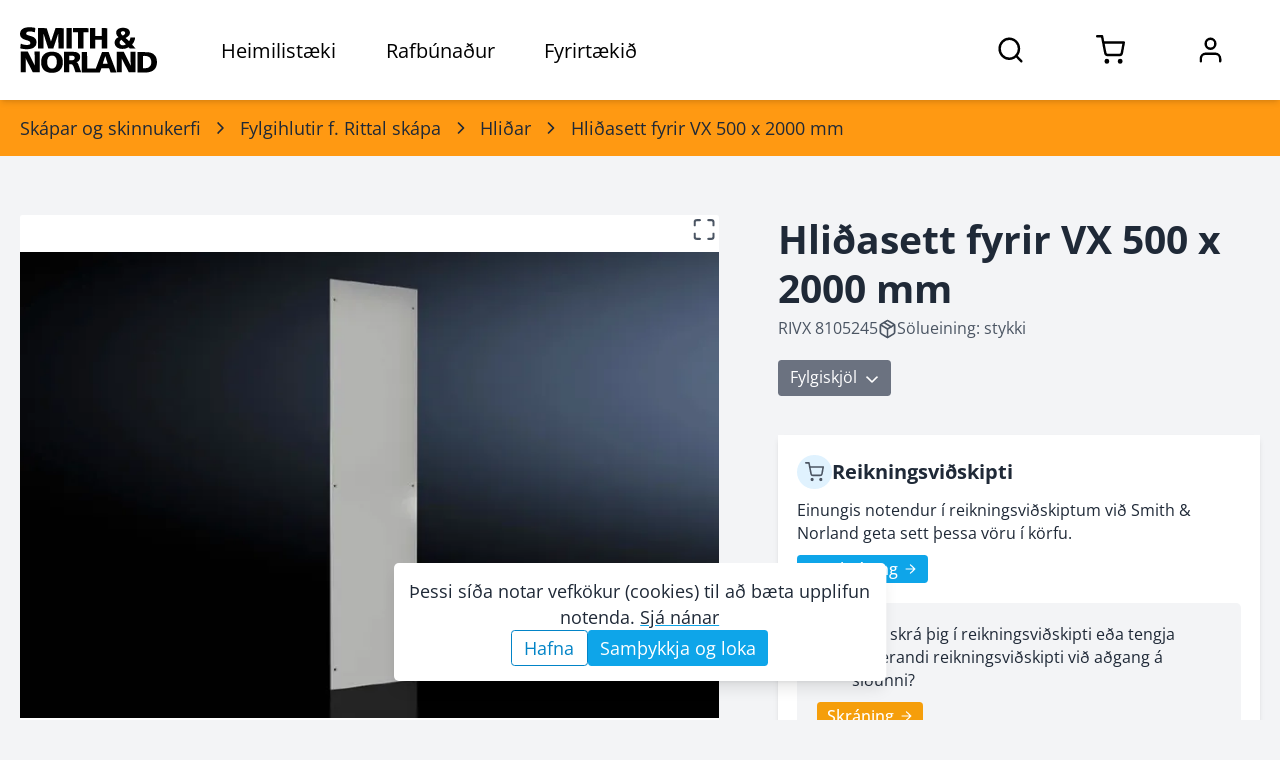

--- FILE ---
content_type: text/html; charset=utf-8
request_url: https://www.sminor.is/vorur/flokkur/hlidar/hlidasett-fyrir-vx-500-x-2000-mm
body_size: 14370
content:
<!DOCTYPE html><html lang="is"><head><meta charSet="utf-8"/><meta name="viewport" content="width=device-width, initial-scale=1.0"/><link rel="preconnect" href="https://media.sminor.is" crossorigin="anonymous"/><link rel="dns-prefetch" href="https://media.sminor.is"/><meta name="theme-color" content="#f3f4f6"/><meta name="mobile-web-app-capable" content="yes"/><meta name="apple-mobile-web-app-status-bar-style" content="black"/><meta name="apple-mobile-web-app-title" content="Smith &amp; Norland rafbúnaður"/><meta name="author" content="Smith &amp; Norland rafbúnaður"/><meta name="google-site-verification" content="MKP2QoCLtt6BEi-m1GAeMKpiC6hTcXLmqvz-b-o1KHk"/><title>Hliðasett fyrir VX 500 x 2000 mm - RIVX 8105245</title><meta name="robots" content="index, follow"/><meta name="application-name" content="Smith &amp; Norland rafbúnaður"/><meta name="description" content="Hliðasett fyrir VX 500 x 2000 mm - Rittal - RIVX 8105245 - Hliðar"/><meta content="website" name="og:type"/><meta property="og:title" content="Hliðasett fyrir VX 500 x 2000 mm - RIVX 8105245"/><meta property="og:description" content="Hliðasett fyrir VX 500 x 2000 mm - Rittal - RIVX 8105245 - Hliðar"/><meta property="og:image" content="https://media.sminor.is/media/products/vara_68947_eyayhvrfcuxxheiq_RIVX_8105245lysugklrdt.jpg"/><meta property="og:url" content="https://www.sminor.is/vorur/flokkur/hlidar/hlidasett-fyrir-vx-500-x-2000-mm"/><meta property="og:site_name" content="Smith &amp; Norland rafbúnaður"/><link rel="canonical" href="https://www.sminor.is/vorur/flokkur/hlidar/hlidasett-fyrir-vx-500-x-2000-mm"/><link rel="apple-touch-icon" sizes="180x180" href="/apple-touch-icon.png"/><link rel="icon" type="image/png" sizes="32x32" href="/favicon-32x32.png"/><link rel="icon" type="image/png" sizes="16x16" href="/favicon-16x16.png"/><link rel="manifest" href="/site.webmanifest"/><meta name="next-head-count" content="25"/><link rel="preload" href="/_next/static/css/6f7be4c03260467a.css" as="style"/><link rel="stylesheet" href="/_next/static/css/6f7be4c03260467a.css" data-n-g=""/><link rel="preload" href="/_next/static/css/97134345f5efc720.css" as="style"/><link rel="stylesheet" href="/_next/static/css/97134345f5efc720.css" data-n-p=""/><noscript data-n-css=""></noscript><script defer="" nomodule="" src="/_next/static/chunks/polyfills-78c92fac7aa8fdd8.js"></script><script src="/_next/static/chunks/webpack-7ae622f6bea3ab44.js" defer=""></script><script src="/_next/static/chunks/framework-f7cc4d2b2e43b0d2.js" defer=""></script><script src="/_next/static/chunks/main-fa6da6990bcf6fa4.js" defer=""></script><script src="/_next/static/chunks/pages/_app-b03bbbc4277c139a.js" defer=""></script><script src="/_next/static/chunks/2456-10ddd280fc4b502c.js" defer=""></script><script src="/_next/static/chunks/8834-240dc24d4b9c4f5a.js" defer=""></script><script src="/_next/static/chunks/3597-25b1ffc38bdcc5fe.js" defer=""></script><script src="/_next/static/chunks/5244-5d9a67ba56ce19a2.js" defer=""></script><script src="/_next/static/chunks/974-9feedd22b887fd05.js" defer=""></script><script src="/_next/static/chunks/6659-33050dd6c4ba22eb.js" defer=""></script><script src="/_next/static/chunks/4440-bd84cf7a15ff9e23.js" defer=""></script><script src="/_next/static/chunks/1647-677624de3e4d10d5.js" defer=""></script><script src="/_next/static/chunks/5805-fef71a0d1f4edea1.js" defer=""></script><script src="/_next/static/chunks/3221-9dab0fa8f765ffe7.js" defer=""></script><script src="/_next/static/chunks/pages/vorur/flokkur/%5Bslug%5D/%5Bproduct_slug%5D-6f7a8158e829f6fc.js" defer=""></script><script src="/_next/static/ZqtP4GZ-Hs4DiBcBYCizn/_buildManifest.js" defer=""></script><script src="/_next/static/ZqtP4GZ-Hs4DiBcBYCizn/_ssgManifest.js" defer=""></script></head><body><noscript><iframe src="https://www.googletagmanager.com/ns.html?id=GTM-5V58LQS" height="0" width="0" style="display:none;visibility:hidden"></iframe></noscript><div><!------(o)--(o)------->
<!-----/.______.\------>
<!-----\________/------>
<!--Hæ, ég er froskur--></div><div id="__next"><div><header class="style_header__9I9dC style_header-fill__Z_45Y"><div class="container relative flex h-full justify-between lg:static" style="opacity:1;transform:none"><div class="style_left__5DrHE flex"><div class="items center flex h-full" style="opacity:0;transform:translateY(-5px)"><a class="style_sminor-logo__llRC5 disable-anchor-hover-color flex items-center justify-center dark:text-white" aria-label="Smith &amp; Norland" href="/"><svg xmlns="http://www.w3.org/2000/svg" viewBox="0 0 1024 341" class="w-full"><path fill="currentColor" d="M45.5 4c-10.6 2.3-16.2 4.2-23 8.1C6.6 21.1-1.1 35.8.3 54.4c.8 10.9 3.9 18 11.1 25.2 7.6 7.5 16 11.7 35.1 17.5 7.7 2.3 15.8 5 18.1 5.9 9.5 4.1 14.5 11.7 12.4 18.9-1.2 4.3-2.5 5.8-7.4 8.4-3.4 1.7-6.3 2.2-17.1 2.5-17.5.5-29.5-1.9-46.1-9.4-1.3-.6-5 33.5-3.7 34.6 2.8 2.4 23 5.7 40.2 6.6 34.7 1.8 61.2-6.9 72.3-23.8 4.9-7.4 6.8-13.8 7.5-24.4 1-15.3-2.6-25.2-12.3-34.5-7-6.5-16.2-10.8-35.9-16.4-23.4-6.7-28.7-10-28.7-18 0-4.8 2.6-8.4 8.3-11.3 9-4.5 33.1-4 48.7 1.1l7.7 2.2c.6 0 1.5-5.7 2.2-13 1.8-20.1 1.9-19-2.4-20.3C95.1 1.7 61.9.6 45.5 4m705.7 3.5c-9.2 2-16.5 5.7-22.7 11.6-7.5 7.1-9.8 13.3-9.3 25 .5 10.7 3.6 17.5 11.4 25.6 3 3.1 5.3 5.7 5.2 5.8-.2.1-2.6 1.4-5.4 2.9-17 9.1-25.6 25.9-22.7 44.6 2.9 18.8 16.8 32.2 38.8 37.6 10.2 2.5 29.4 2.3 40.7-.4 8.7-2.1 17.1-5.7 21.6-9.3 3-2.3 4-1.8 8.2 4.1l3.5 5h43.8l-1.9-2.3-11-12.2-11.1-12.5c-1.3-1.3-2.3-2.7-2.3-3s2.3-3.2 5.1-6.5c8.6-10.2 16.1-28.4 17.1-41.5l.3-3.5-17.5-.3-17.6-.2-1.1 6.4c-1.1 6.3-4.6 15.2-7.5 18.9-1.3 1.7-2 1.3-9.8-6.1l-12.9-11.8-4.3-4 8.9-5.7c10.2-6.4 17.5-13.6 20.6-20.5 3.4-7.3 3.1-19.8-.6-27.4-4.9-10-15.6-17.2-30.3-20.3-8.6-1.8-28.7-1.8-37.2 0m27.4 25.1c6.6 3.2 9.1 9.7 6.5 16.7-1.3 3.3-7.3 9-12.9 12.3l-4.4 2.6-5.4-5.3c-8.2-8.1-10.3-14.4-6.9-20.9 3.2-6.2 15.4-9 23.1-5.4m-4 78.6c9 8.9 16.4 16.5 16.4 16.8 0 .4-2.8 2.2-6.2 4-5.1 2.7-7.7 3.4-13.9 3.8-6.7.4-8.4.1-13-2.1-9.5-4.4-13.3-9.7-13.3-18.7 0-7 3-13 8.6-17 2.2-1.7 4.3-3 4.6-3 .2 0 7.8 7.3 16.8 16.2M135 84v76h40.3l-.5-56.5v-56c.5.4 7.9 22.8 14.7 44.5l12.6 39.2 9.3 28.8h37.5l37.6-113.5.5 113.5h40l-.2-75.8-.3-75.7-30.7-.3-30.6-.2L249 56.7l-17 49.6c-.4.5-1.3-.6-1.8-2.5L199.3 8.5l-32.1-.3L135 8zm212 0v76h40V8h-40zm50-60.5V39h37v121h41V39h18.5c11.6 0 18.5-.4 18.5-1l.1-14.5L512 9c0-.7-19.9-1-57.5-1H397zM523 84v76h40V95h48v65h41l-.2-75.8-.3-75.7-20.2-.3L611 8v58h-48V8h-40zM5 258.5V336h38.2l-.7-51.8-.6-51.7 2 3.5c1.1 1.9 13.2 25.1 26.8 51.5l24.8 48 25.8.3 25.7.2V181h-38l.5 51.7.6 51.8-7.3-13.7c-4-7.5-15.8-30.8-26.3-51.7l-19-38.1H5zm217.5-74.3c-9.3 1-23.7 5.6-31.5 10-6.8 3.9-18.7 15.6-22.5 22.2-6.9 11.9-10.6 27-10.6 44.1-.1 24.6 5.5 41.6 18.3 55.9 10.6 11.9 27.7 20.1 47.3 22.7 11.8 1.5 31.5.6 42.4-2.1 22.4-5.5 40.1-19.9 47.8-39.1 5.5-13.6 7.8-30.3 6.3-45.8-2-21.3-7.9-35.2-19.9-47.2-8.8-8.8-15.2-12.6-27.6-16.8-14-4.6-31.5-6-50-3.9m28.3 29.3c3.4 1.1 6.9 3.2 10.6 6.6 9.7 8.8 13.6 20.1 13.6 39.3.1 23-7 38.5-20.8 45.3-5 2.5-6.8 2.8-15.2 2.8s-10.2-.3-15.2-2.8c-13.9-6.8-20.8-21.8-20.8-45.2-.1-13.3 2.1-23.5 6.5-31.1 3.5-6 11.9-13.1 17.4-14.8 6.1-1.9 17.5-2 23.9-.1M329 260v76h40v-60h6.4c10 0 12.6.9 17.6 5.9 5.5 5.5 8.5 12.4 16.1 36.8l5.4 17.3h21.3c11.6 0 21.2-.2 21.2-.4 0-.5-10.5-29.7-17.1-47.5-2.7-7.3-5.8-15-6.9-17.1-1.9-3.7-7.2-9-9.1-9-2 0-.7-1.8 1.8-2.5 8.4-2.1 17.9-11.1 21.4-20.4 2.9-7.6 3.2-22.3.6-29.9-2.6-7.2-10.2-15.3-18-19.1-11.4-5.5-17.4-6.1-61.2-6.1H329zm72.2-44.7c5.1 2.2 7.8 6.8 7.8 13.5 0 13-8.4 18.2-29.7 18.2H369v-34.3l14.3.5c9.9.3 15.3 1 17.9 2.1M724 260v76h37.3l-.7-51.2-.2-50.7c.4.4 4.3 7.8 18.8 35.9l20.8 40.2 13.3 25.8H864V184h-37.5l.6 101.5-25.8-50.8-25.7-50.7H724zm-263 1v76h135.8l3.2-8.3 5.8-15.9 2.7-7.8h57l5.6 15.7 5.6 15.8 22.3.3c20.9.2 22.2.1 21.7-1.5-.4-1.5-39.1-102.1-53.7-139.6l-4.1-10.7h-49.6l-8.5 22.2-24.4 64.2c-12 31.7-16 41.2-16.2 38.8l-.3-3.2h-60.6c-.5 0-1-27.3-1.3-60.7l-.5-60.8-20.2-.3-20.3-.2zm185.8-16.9 8.9 28.4-18 .3c-9.9.1-18.2 0-18.5-.3s3.7-13.3 8.8-29l9.7-28.1c.1.1 4.3 13 9.1 28.7M878 261.5V337l30.2.1c37.9.2 40.3.1 51.3-1.6C979 332.4 993 326 1004 315c11.7-11.6 16.8-23.4 19.1-43.4.9-8 .9-13.1 0-21.5-2.1-19.6-7.4-32.4-17.7-42.6-7.5-7.5-14.8-11.9-26-15.6-14.6-4.9-23.2-5.6-64.1-5.8L878 186zm66.2-46.5c15 2.2 25.5 8.8 31.6 19.8 5.6 10.2 7.1 25.2 4.2 39.7-2.5 12-12 23.1-23.4 27.4-6.6 2.5-21.4 4.4-30.6 3.9l-6.5-.3-.3-44.5.3-45.8c.5-1.5 14.8-1.6 24.7-.2"></path></svg></a></div><div class="style_item__UGTow hidden pl-16 lg:block h-full dark:text-white"><h6 class="style_title__jkd9X relative flex h-full cursor-pointer items-center justify-center px-6 xl:px-10">Heimilistæki</h6><nav class="style_nav__Y6wA0 absolute left-0 right-full top-full z-10 w-full overflow-y-scroll bg-gray-50 shadow-lg dark:bg-gray-800" style="opacity:0;transform:scaleY(0);transform-origin:50% top 0"><div style="opacity:0"><div class="relative"><div class="absolute right-4 top-4 w-16 cursor-pointer font-bold dark:text-gray-200"><svg xmlns="http://www.w3.org/2000/svg" fill="none" stroke="currentColor" stroke-linecap="round" stroke-linejoin="round" stroke-width="2" class="w-full stroke-1" viewBox="0 0 24 24"><path d="M18 6 6 18M6 6l12 12"></path></svg></div></div><div class="container pt-8"><a class="sn-button style_button__ynaYM inline-flex relative focus:outline-none hover:shadow transition-colors duration-300 text-white bg-sky-500 hover:bg-sky-600 cursor-pointer text-normal py-2.5 px-5 rounded-md leading-tight disable-anchor-hover-color" href="/heimilistaeki">Forsíða heimilistækjadeildar<svg xmlns="http://www.w3.org/2000/svg" fill="none" stroke="currentColor" stroke-linecap="round" stroke-linejoin="round" stroke-width="2" class="my-auto ml-2 h-8 w-8" viewBox="0 0 24 24"><path d="m9 18 6-6-6-6"></path></svg></a></div><div class="container pt-8 style_tabs__f5Vhj"><div class="rc-tabs rc-tabs-top"><div class="max-w-lg text-small relative"><div role="tablist" aria-orientation="horizontal" class="rc-tabs-nav"><div class="rc-tabs-nav-wrap"><div class="rc-tabs-nav-list" style="transform:translate(0px, 0px)"><div data-node-key="Vöruflokkar" class="rc-tabs-tab rc-tabs-tab-active"><div role="tab" aria-selected="true" class="rc-tabs-tab-btn" tabindex="0">Vöruflokkar</div></div><div data-node-key="Vörumerki" class="rc-tabs-tab"><div role="tab" aria-selected="false" class="rc-tabs-tab-btn" tabindex="-1">Vörumerki</div></div><div class="rc-tabs-ink-bar rc-tabs-ink-bar-animated"></div></div></div><div class="rc-tabs-nav-operations rc-tabs-nav-operations-hidden"><button type="button" class="rc-tabs-nav-more" style="visibility:hidden;order:1" aria-haspopup="listbox" aria-controls="null-more-popup" id="null-more" aria-expanded="false"><div class="text-medium-below font-bold text-sky-500" aria-label="More tabs">...</div></button></div></div></div><div class="rc-tabs-content-holder"><div class="rc-tabs-content rc-tabs-content-top"><div role="tabpanel" tabindex="0" aria-hidden="false" class="rc-tabs-tabpane rc-tabs-tabpane-active"><div class="pb-8 gap-4 style_voruflokkar__Iv4kt sm:gap-12"><div class="h-full"><a class="h-full" href="/vorur/flokkur/thvottavelar-og-thurrkarar"><div class="my-auto flex bg-white p-2 shadow dark:bg-gray-700"><img alt="Þvottavélar og þurrkarar - flokkayfirlit" class="h-24 w-24 text-[0]" style="object-fit:cover;background-color:#F1F1F180" loading="lazy"/><div class="my-auto ml-4 flex text-small font-bold"><span>Þvottavélar og þurrkarar</span></div></div></a></div><div class="h-full"><a class="h-full" href="/vorur/flokkur/eldunartaeki"><div class="my-auto flex bg-white p-2 shadow dark:bg-gray-700"><img alt="Eldunartæki - flokkayfirlit" class="h-24 w-24 text-[0]" style="object-fit:cover;background-color:#F1F1F180" loading="lazy"/><div class="my-auto ml-4 flex text-small font-bold"><span>Eldunartæki</span></div></div></a></div><div class="h-full"><a class="h-full" href="/vorur/flokkur/uppthvottavelar"><div class="my-auto flex bg-white p-2 shadow dark:bg-gray-700"><img alt="Uppþvottavélar - flokkayfirlit" class="h-24 w-24 text-[0]" style="object-fit:cover;background-color:#F1F1F180" loading="lazy"/><div class="my-auto ml-4 flex text-small font-bold"><span>Uppþvottavélar</span></div></div></a></div><div class="h-full"><a class="h-full" href="/vorur/flokkur/kaeli-og-frystitaeki"><div class="my-auto flex bg-white p-2 shadow dark:bg-gray-700"><img alt="Kæliskápar / ísskápar og frystitæki - flokkayfirlit" class="h-24 w-24 text-[0]" style="object-fit:cover;background-color:#F1F1F180" loading="lazy"/><div class="my-auto ml-4 flex text-small font-bold"><span>Kæli- og frystitæki</span></div></div></a></div><div class="h-full"><a class="h-full" href="/vorur/flokkur/ryksugur"><div class="my-auto flex bg-white p-2 shadow dark:bg-gray-700"><img alt="Ryksugur - flokkayfirlit" class="h-24 w-24 text-[0]" style="object-fit:cover;background-color:#F1F1F180" loading="lazy"/><div class="my-auto ml-4 flex text-small font-bold"><span>Ryksugur</span></div></div></a></div><div class="h-full"><a class="h-full" href="/vorur/flokkur/kaffivelar-2"><div class="my-auto flex bg-white p-2 shadow dark:bg-gray-700"><img alt="Kaffivélar - flokkayfirlit" class="h-24 w-24 text-[0]" style="object-fit:contain;background-color:#F1F1F180" loading="lazy"/><div class="my-auto ml-4 flex text-small font-bold"><span>Kaffivélar</span></div></div></a></div><div class="h-full"><a class="h-full" href="/vorur/flokkur/smaraftaeki-og-eldhusahold"><div class="my-auto flex bg-white p-2 shadow dark:bg-gray-700"><img alt="Smáraftæki og eldhúsáhöld - flokkayfirlit" class="h-24 w-24 text-[0]" style="object-fit:contain;background-color:#F1F1F180" loading="lazy"/><div class="my-auto ml-4 flex text-small font-bold"><span>Smáraftæki og eldhúsáhöld</span></div></div></a></div><div class="h-full"><a class="h-full" href="/vorur/flokkur/raka-og-lofthreinsibunadur"><div class="my-auto flex bg-white p-2 shadow dark:bg-gray-700"><img alt="Raka- og lofthreinsibúnaður - flokkayfirlit" class="h-24 w-24 text-[0]" style="object-fit:contain;background-color:#F1F1F180" loading="lazy"/><div class="my-auto ml-4 flex text-small font-bold"><span>Raka- og lofthreinsibúnaður</span></div></div></a></div><div class="h-full"><a class="h-full" href="/vorur/flokkur/simabunadur"><div class="my-auto flex bg-white p-2 shadow dark:bg-gray-700"><img alt="Símabúnaður - flokkayfirlit" class="h-24 w-24 text-[0]" style="object-fit:contain;background-color:#F1F1F180" loading="lazy"/><div class="my-auto ml-4 flex text-small font-bold"><span>Símabúnaður</span></div></div></a></div><div class="h-full"><a class="h-full" href="/vorur/flokkur/heimilislysing"><div class="my-auto flex bg-white p-2 shadow dark:bg-gray-700"><img alt="Heimilislýsing - flokkayfirlit" class="h-24 w-24 text-[0]" style="object-fit:contain;background-color:#F1F1F180" loading="lazy"/><div class="my-auto ml-4 flex text-small font-bold"><span>Heimilislýsing</span></div></div></a></div><div class="h-full"><a class="h-full" href="/vorur/flokkur/hreinsiefni"><div class="my-auto flex bg-white p-2 shadow dark:bg-gray-700"><img alt="Hreinsiefni - flokkayfirlit" class="h-24 w-24 text-[0]" style="object-fit:contain;background-color:#F1F1F180" loading="lazy"/><div class="my-auto ml-4 flex text-small font-bold"><span>Hreinsiefni</span></div></div></a></div><div class="h-full"><a class="h-full" href="/vorur/flokkur/rymingarsala-1"><div class="my-auto flex bg-white p-2 shadow dark:bg-gray-700"><img alt="Rýmingarsala - flokkayfirlit" class="h-24 w-24 text-[0]" style="object-fit:contain;background-color:#F1F1F180" loading="lazy"/><div class="my-auto ml-4 flex text-small font-bold"><span>Rýmingarsala</span></div></div></a></div><div class="h-full"><a class="h-full" href="/vorur/safn/vorur-a-tilbodi"><div class="my-auto flex bg-white p-2 shadow dark:bg-gray-700"><img alt="Vörur á tilboði - flokkayfirlit" class="h-24 w-24 text-[0]" style="object-fit:contain;background-color:#F1F1F180" loading="lazy"/><div class="my-auto ml-4 flex text-small font-bold"><span>Vörur á tilboði</span></div></div></a></div></div></div></div></div></div></div></div></nav></div><div class="style_item__UGTow hidden cursor-pointer lg:block h-full dark:text-white"><h6 class="style_title__jkd9X relative flex h-full cursor-pointer items-center justify-center px-6 xl:px-10">Rafbúnaður</h6><nav class="style_nav__Y6wA0 absolute left-0 right-full top-full z-10 w-full overflow-y-scroll bg-gray-50 shadow-lg dark:bg-gray-800" style="opacity:0;transform:scaleY(0);transform-origin:50% top 0"><div style="opacity:0"><div class="relative"><div class="absolute right-4 top-4 w-16 cursor-pointer font-bold dark:text-gray-200"><svg xmlns="http://www.w3.org/2000/svg" fill="none" stroke="currentColor" stroke-linecap="round" stroke-linejoin="round" stroke-width="2" class="w-full stroke-1" viewBox="0 0 24 24"><path d="M18 6 6 18M6 6l12 12"></path></svg></div></div><div class="container pt-8"><a class="sn-button style_button__ynaYM inline-flex relative focus:outline-none hover:shadow transition-colors duration-300 text-white bg-sky-500 hover:bg-sky-600 cursor-pointer text-normal py-2.5 px-5 rounded-md leading-tight disable-anchor-hover-color" href="/raflagnadeild">Forsíða rafbúnaðardeildar<svg xmlns="http://www.w3.org/2000/svg" fill="none" stroke="currentColor" stroke-linecap="round" stroke-linejoin="round" stroke-width="2" class="my-auto ml-2 h-8 w-8" viewBox="0 0 24 24"><path d="m9 18 6-6-6-6"></path></svg></a></div><div class="container pt-8 style_tabs__f5Vhj"><div class="rc-tabs rc-tabs-top"><div class="max-w-lg text-small relative"><div role="tablist" aria-orientation="horizontal" class="rc-tabs-nav"><div class="rc-tabs-nav-wrap"><div class="rc-tabs-nav-list" style="transform:translate(0px, 0px)"><div data-node-key="Vöruflokkar" class="rc-tabs-tab rc-tabs-tab-active"><div role="tab" aria-selected="true" class="rc-tabs-tab-btn" tabindex="0">Vöruflokkar</div></div><div data-node-key="Vörumerki" class="rc-tabs-tab"><div role="tab" aria-selected="false" class="rc-tabs-tab-btn" tabindex="-1">Vörumerki</div></div><div class="rc-tabs-ink-bar rc-tabs-ink-bar-animated"></div></div></div><div class="rc-tabs-nav-operations rc-tabs-nav-operations-hidden"><button type="button" class="rc-tabs-nav-more" style="visibility:hidden;order:1" aria-haspopup="listbox" aria-controls="null-more-popup" id="null-more" aria-expanded="false"><div class="text-medium-below font-bold text-sky-500" aria-label="More tabs">...</div></button></div></div></div><div class="rc-tabs-content-holder"><div class="rc-tabs-content rc-tabs-content-top"><div role="tabpanel" tabindex="0" aria-hidden="false" class="rc-tabs-tabpane rc-tabs-tabpane-active"><div class="pb-8 gap-4 style_voruflokkar__Iv4kt sm:gap-12"><div class="h-full"><a class="h-full" href="/vorur/flokkur/vir-og-strengir"><div class="my-auto flex bg-white p-2 shadow dark:bg-gray-700"><img alt="Vír og strengir - flokkayfirlit" class="h-24 w-24 text-[0]" style="object-fit:contain;background-color:#F1F1F180" loading="lazy"/><div class="my-auto ml-4 flex text-small font-bold"><span>Vír og strengir</span></div></div></a></div><div class="h-full"><a class="h-full" href="/vorur/flokkur/tengibunadur-og-festiefni"><div class="my-auto flex bg-white p-2 shadow dark:bg-gray-700"><img alt="Tengibúnaður og festiefni - flokkayfirlit" class="h-24 w-24 text-[0]" style="object-fit:contain;background-color:#F1F1F180" loading="lazy"/><div class="my-auto ml-4 flex text-small font-bold"><span>Tengibúnaður og festiefni</span></div></div></a></div><div class="h-full"><a class="h-full" href="/vorur/flokkur/raflagnakerfi"><div class="my-auto flex bg-white p-2 shadow dark:bg-gray-700"><img alt="Raflagnakerfi - flokkayfirlit" class="h-24 w-24 text-[0]" style="object-fit:contain;background-color:#F1F1F180" loading="lazy"/><div class="my-auto ml-4 flex text-small font-bold"><span>Raflagnakerfi</span></div></div></a></div><div class="h-full"><a class="h-full" href="/vorur/flokkur/skapar-og-skinnukerfi"><div class="my-auto flex bg-white p-2 shadow dark:bg-gray-700"><img alt="Skápar og skinnukerfi - flokkayfirlit" class="h-24 w-24 text-[0]" style="object-fit:contain;background-color:#F1F1F180" loading="lazy"/><div class="my-auto ml-4 flex text-small font-bold"><span>Skápar og skinnukerfi</span></div></div></a></div><div class="h-full"><a class="h-full" href="/vorur/flokkur/var-og-rofabunadur-i-dreifiskapa"><div class="my-auto flex bg-white p-2 shadow dark:bg-gray-700"><img alt="Var- og rofabúnaður í dreifiskápa - flokkayfirlit" class="h-24 w-24 text-[0]" style="object-fit:contain;background-color:#F1F1F180" loading="lazy"/><div class="my-auto ml-4 flex text-small font-bold"><span>Var- og rofabúnaður í dreifiskápa</span></div></div></a></div><div class="h-full"><a class="h-full" href="/vorur/flokkur/rofa-og-tenglaefni"><div class="my-auto flex bg-white p-2 shadow dark:bg-gray-700"><img alt="Rofa- og tenglaefni - flokkayfirlit" class="h-24 w-24 text-[0]" style="object-fit:contain;background-color:#F1F1F180" loading="lazy"/><div class="my-auto ml-4 flex text-small font-bold"><span>Rofa- og tenglaefni</span></div></div></a></div><div class="h-full"><a class="h-full" href="/vorur/flokkur/hitunarbunadur-og-viftur"><div class="my-auto flex bg-white p-2 shadow dark:bg-gray-700"><img alt="Hitunarbúnaður og viftur - flokkayfirlit" class="h-24 w-24 text-[0]" style="object-fit:contain;background-color:#F1F1F180" loading="lazy"/><div class="my-auto ml-4 flex text-small font-bold"><span>Hitunarbúnaður og viftur</span></div></div></a></div><div class="h-full"><a class="h-full" href="/vorur/flokkur/dyrasimar"><div class="my-auto flex bg-white p-2 shadow dark:bg-gray-700"><img alt="Dyrasímar - flokkayfirlit" class="h-24 w-24 text-[0]" style="object-fit:contain;background-color:#F1F1F180" loading="lazy"/><div class="my-auto ml-4 flex text-small font-bold"><span>Dyrasímar</span></div></div></a></div><div class="h-full"><a class="h-full" href="/vorur/flokkur/lysingarbunadur-1"><div class="my-auto flex bg-white p-2 shadow dark:bg-gray-700"><img alt="Lýsingarbúnaður - flokkayfirlit" class="h-24 w-24 text-[0]" style="object-fit:contain;background-color:#F1F1F180" loading="lazy"/><div class="my-auto ml-4 flex text-small font-bold"><span>Lýsingarbúnaður</span></div></div></a></div><div class="h-full"><a class="h-full" href="/vorur/flokkur/lagspennubunadur"><div class="my-auto flex bg-white p-2 shadow dark:bg-gray-700"><img alt="Lágspennubúnaður - flokkayfirlit" class="h-24 w-24 text-[0]" style="object-fit:contain;background-color:#F1F1F180" loading="lazy"/><div class="my-auto ml-4 flex text-small font-bold"><span>Lágspennubúnaður</span></div></div></a></div><div class="h-full"><a class="h-full" href="/vorur/flokkur/idnstyringar"><div class="my-auto flex bg-white p-2 shadow dark:bg-gray-700"><img alt="Iðnstýringar - flokkayfirlit" class="h-24 w-24 text-[0]" style="object-fit:contain;background-color:#F1F1F180" loading="lazy"/><div class="my-auto ml-4 flex text-small font-bold"><span>Iðnstýringar</span></div></div></a></div><div class="h-full"><a class="h-full" href="/vorur/flokkur/bunadur-f-loftraestikerfi"><div class="my-auto flex bg-white p-2 shadow dark:bg-gray-700"><img alt="Búnaður f. loftræstikerfi - flokkayfirlit" class="h-24 w-24 text-[0]" style="object-fit:contain;background-color:#F1F1F180" loading="lazy"/><div class="my-auto ml-4 flex text-small font-bold"><span>Búnaður f. loftræstikerfi</span></div></div></a></div><div class="h-full"><a class="h-full" href="/vorur/flokkur/oryggis-styri-og-eftirlitsbunadur"><div class="my-auto flex bg-white p-2 shadow dark:bg-gray-700"><img alt="Öryggis-, stýri- og eftirlitsbúnaður - flokkayfirlit" class="h-24 w-24 text-[0]" style="object-fit:contain;background-color:#F1F1F180" loading="lazy"/><div class="my-auto ml-4 flex text-small font-bold"><span>Öryggis-, stýri- og eftirlitsbúnaður</span></div></div></a></div><div class="h-full"><a class="h-full" href="/vorur/flokkur/tidnibreytar-1"><div class="my-auto flex bg-white p-2 shadow dark:bg-gray-700"><img alt="Tíðnibreytar - flokkayfirlit" class="h-24 w-24 text-[0]" style="object-fit:contain;background-color:#F1F1F180" loading="lazy"/><div class="my-auto ml-4 flex text-small font-bold"><span>Tíðnibreytar</span></div></div></a></div><div class="h-full"><a class="h-full" href="/vorur/flokkur/rafmotorar-1"><div class="my-auto flex bg-white p-2 shadow dark:bg-gray-700"><img alt="Rafmótorar - flokkayfirlit" class="h-24 w-24 text-[0]" style="object-fit:contain;background-color:#F1F1F180" loading="lazy"/><div class="my-auto ml-4 flex text-small font-bold"><span>Rafmótorar</span></div></div></a></div><div class="h-full"><a class="h-full" href="/vorur/flokkur/tengiefni-fyrir-sima-og-tolvulagnir"><div class="my-auto flex bg-white p-2 shadow dark:bg-gray-700"><img alt="Tengiefni fyrir síma- og tölvulagnir - flokkayfirlit" class="h-24 w-24 text-[0]" style="object-fit:contain;background-color:#F1F1F180" loading="lazy"/><div class="my-auto ml-4 flex text-small font-bold"><span>Tengiefni fyrir síma- og tölvulagnir</span></div></div></a></div><div class="h-full"><a class="h-full" href="/vorur/flokkur/maelitaeki"><div class="my-auto flex bg-white p-2 shadow dark:bg-gray-700"><img alt="Mælitæki - flokkayfirlit" class="h-24 w-24 text-[0]" style="object-fit:contain;background-color:#F1F1F180" loading="lazy"/><div class="my-auto ml-4 flex text-small font-bold"><span>Mælitæki</span></div></div></a></div><div class="h-full"><a class="h-full" href="/vorur/flokkur/verkfaeri-1"><div class="my-auto flex bg-white p-2 shadow dark:bg-gray-700"><img alt="Verkfæri - flokkayfirlit" class="h-24 w-24 text-[0]" style="object-fit:contain;background-color:#F1F1F180" loading="lazy"/><div class="my-auto ml-4 flex text-small font-bold"><span>Verkfæri</span></div></div></a></div><div class="h-full"><a class="h-full" href="/vorur/flokkur/hledslustodvar-fyrir-rafbila"><div class="my-auto flex bg-white p-2 shadow dark:bg-gray-700"><img alt="Hleðslustöðvar fyrir rafbíla - flokkayfirlit" class="h-24 w-24 text-[0]" style="object-fit:contain;background-color:#F1F1F180" loading="lazy"/><div class="my-auto ml-4 flex text-small font-bold"><span>Hleðslustöðvar fyrir rafbíla</span></div></div></a></div><div class="h-full"><a class="h-full" href="/vorur/flokkur/rymingarsala"><div class="my-auto flex bg-white p-2 shadow dark:bg-gray-700"><img alt="Rýmingarsala - flokkayfirlit" class="h-24 w-24 text-[0]" style="object-fit:contain;background-color:#F1F1F180" loading="lazy"/><div class="my-auto ml-4 flex text-small font-bold"><span>Rýmingarsala</span></div></div></a></div></div></div></div></div></div></div></div></nav></div><div class="style_item__UGTow hidden lg:block h-full dark:text-white"><h6 class="style_title__jkd9X relative flex h-full cursor-pointer items-center justify-center px-6 xl:px-10">Fyrirtækið</h6><nav class="style_nav__Y6wA0 absolute left-0 right-full top-full z-10 w-full overflow-y-scroll bg-gray-50 shadow-lg dark:bg-gray-800" style="opacity:0;transform:scaleY(0);transform-origin:50% top 0"><div style="opacity:0"><div class="relative"><div class="absolute right-4 top-4 w-16 cursor-pointer font-bold dark:text-gray-200"><svg xmlns="http://www.w3.org/2000/svg" fill="none" stroke="currentColor" stroke-linecap="round" stroke-linejoin="round" stroke-width="2" class="w-full stroke-1" viewBox="0 0 24 24"><path d="M18 6 6 18M6 6l12 12"></path></svg></div></div><div class="container pb-16 pt-16"><div class="grid grid-cols-4 gap-16"><ul><li class="flex flex-col"><div class="font-bold leading-loose">Þjónusta</div><ul class="mb-0"><li><span><a class="dark:text-gray-100 inline-block py-[2.6px] hover:text-blue-500 cursor-pointer text-small text-gray-600 leading-relaxed" href="https://www.sminor.is/afgreidslutimar">Afgreiðslutímar</a></span></li><li><span><a class="dark:text-gray-100 inline-block py-[2.6px] hover:text-blue-500 cursor-pointer text-small text-gray-600 leading-relaxed" href="/sidur/thjonustudeild">Þjónustudeild</a></span></li><li><span><a class="dark:text-gray-100 inline-block py-[2.6px] hover:text-blue-500 cursor-pointer text-small text-gray-600 leading-relaxed" href="https://www.sminor.is/sidur/skilmalar#abyrgd">Ábyrgð</a></span></li><li><span><a class="dark:text-gray-100 inline-block py-[2.6px] hover:text-blue-500 cursor-pointer text-small text-gray-600 leading-relaxed" href="https://www.sminor.is/vorur/birgjar">Birgjar</a></span></li><li><span><a class="dark:text-gray-100 inline-block py-[2.6px] hover:text-blue-500 cursor-pointer text-small text-gray-600 leading-relaxed" href="https://www.sminor.is/sidur/skilmalar#forgun-heimilistaekja">Förgun heimilistækja</a></span></li><li><span><a class="dark:text-gray-100 inline-block py-[2.6px] hover:text-blue-500 cursor-pointer text-small text-gray-600 leading-relaxed" href="https://www.sminor.is/sidur/skilmalar#heimsending-heimilistaekja">Heimsending heimilistækja</a></span></li><li><span><a class="dark:text-gray-100 inline-block py-[2.6px] hover:text-blue-500 cursor-pointer text-small text-gray-600 leading-relaxed" href="https://www.sminor.is/adgangur/reikningsvidskipti/skraning">Reikningsviðskipti</a></span></li><li><span><a class="dark:text-gray-100 inline-block py-[2.6px] hover:text-blue-500 cursor-pointer text-small text-gray-600 leading-relaxed" href="https://www.sminor.is/sidur/skilmalar#sendingarkostnadur">Sendingarkostnaður</a></span></li><li><span><a class="dark:text-gray-100 inline-block py-[2.6px] hover:text-blue-500 cursor-pointer text-small text-gray-600 leading-relaxed" href="https://www.sminor.is/sidur/skilmalar#skil-a-voru(m)">Vöruskil</a></span></li></ul></li></ul><ul><li class="flex flex-col"><div class="font-bold leading-loose">Um Smith &amp; Norland</div><ul class="mb-0"><li><span><a class="dark:text-gray-100 inline-block py-[2.6px] hover:text-blue-500 cursor-pointer text-small text-gray-600 leading-relaxed" href="/english">English</a></span></li><li><span><a class="dark:text-gray-100 inline-block py-[2.6px] hover:text-blue-500 cursor-pointer text-small text-gray-600 leading-relaxed" href="/sidur/personuverndaryfirlysing">Persónuvernd</a></span></li><li><span><a class="dark:text-gray-100 inline-block py-[2.6px] hover:text-blue-500 cursor-pointer text-small text-gray-600 leading-relaxed" href="/sidur/skilmalar">Skilmálar</a></span></li><li><span><a class="dark:text-gray-100 inline-block py-[2.6px] hover:text-blue-500 cursor-pointer text-small text-gray-600 leading-relaxed" href="/sidur/stadsetning">Staðsetning</a></span></li><li><span><a class="dark:text-gray-100 inline-block py-[2.6px] hover:text-blue-500 cursor-pointer text-small text-gray-600 leading-relaxed" href="https://www.sminor.is/starfsmenn">Starfsmenn</a></span></li><li><span><a class="dark:text-gray-100 inline-block py-[2.6px] hover:text-blue-500 cursor-pointer text-small text-gray-600 leading-relaxed" href="/sidur/um-smith-norland">Um okkur</a></span></li><li><span><a class="dark:text-gray-100 inline-block py-[2.6px] hover:text-blue-500 cursor-pointer text-small text-gray-600 leading-relaxed" href="https://www.sminor.is/umbodsmenn">Umboðsmenn</a></span></li></ul></li></ul><ul><li class="flex flex-col"><a class="block font-bold leading-loose" href="/itarefni">Ítarefni</a><ul class="mb-0"><li><span><a class="dark:text-gray-100 inline-block py-[2.6px] hover:text-blue-500 cursor-pointer text-small text-gray-600 leading-relaxed" href="/itarefni/studioline">studioLine</a></span></li><li><span><a class="dark:text-gray-100 inline-block py-[2.6px] hover:text-blue-500 cursor-pointer text-small text-gray-600 leading-relaxed" href="/itarefni/gaggenau">Gaggenau</a></span></li><li><span><a class="dark:text-gray-100 inline-block py-[2.6px] hover:text-blue-500 cursor-pointer text-small text-gray-600 leading-relaxed" href="/itarefni/hitarar">Pallahitarar</a></span></li><li><span><a class="dark:text-gray-100 inline-block py-[2.6px] hover:text-blue-500 cursor-pointer text-small text-gray-600 leading-relaxed" href="/itarefni/rakataeki">Rakatæki</a></span></li><li><span><a class="dark:text-gray-100 inline-block py-[2.6px] hover:text-blue-500 cursor-pointer text-small text-gray-600 leading-relaxed" href="/itarefni/orkumerkingar">Orkumerkingar</a></span></li><li><span><a class="dark:text-gray-100 inline-block py-[2.6px] hover:text-blue-500 cursor-pointer text-small text-gray-600 leading-relaxed" href="https://www.sminor.is/baeklingar">Bæklingar</a></span></li><li><span><a class="dark:text-gray-100 inline-block py-[2.6px] hover:text-blue-500 cursor-pointer text-small text-gray-600 leading-relaxed" href="/sidur/gott-ad-vita-vardandi-rafmagn">Gott að vita varðandi rafmagn</a></span></li></ul></li></ul></div></div></div></nav></div></div><div class="style_right__uXZQq flex"><div class="lg:!relative style_icon-button__jsXiR flex h-full cursor-pointer items-center justify-center" style="opacity:0;transform:translateX(-5px)"><div class="w-full h-full"><div class="flex h-full items-center justify-center"><div class="relative -mr-12 flex w-12 cursor-pointer items-center justify-center hover:text-orange-500" style="transform:translateY(-100px)"><svg xmlns="http://www.w3.org/2000/svg" fill="none" stroke="currentColor" stroke-linecap="round" stroke-linejoin="round" stroke-width="2" class="w-full" viewBox="0 0 24 24"><path d="M18 6 6 18M6 6l12 12"></path></svg><small class="absolute top-full whitespace-nowrap text-tiny">Loka leit</small></div><div class="cursor-pointer" style="transform:none"><div class="relative w-12"><svg xmlns="http://www.w3.org/2000/svg" fill="none" stroke="currentColor" stroke-linecap="round" stroke-linejoin="round" stroke-width="2" class="relative z-search-popover-search-icon w-full dark:text-white" viewBox="0 0 24 24"><circle cx="11" cy="11" r="8"></circle><path d="m21 21-4.35-4.35"></path></svg></div><div class="absolute right-full top-1/2 z-search-popover-input translate-y-[-50%] overflow-hidden" style="width:0rem"><div class="sminor-input-border-bottom focus-within:border-sky-500 border"><input class="placeholder-gray-400 dark:bg-zinc-500 dark:text-white rounded-md w-full border-none grow outline-none !px-0 lg:!p-0" placeholder="Ég er að leita að..." type="text" style="box-shadow:none" id="search-popover-input" name="search-popover-input" autoComplete="off" value=""/></div></div></div><div class="absolute right-0 top-0 z-search-popover-container w-full overflow-hidden rounded-xl bg-white p-8 text-gray-800 shadow-xl dark:bg-gray-700 dark:text-white lg:w-[80rem] xl:w-[100rem]" style="height:0px;opacity:0;transform:scale(0)"><div class="mb-2 h-16"></div><div class="style_grid-container__Ao0KG"></div></div></div></div></div><div class="style_icon-button__jsXiR flex h-full cursor-pointer items-center justify-center" style="opacity:0;transform:translateX(-5px)"><div class="relative w-12"><svg xmlns="http://www.w3.org/2000/svg" fill="none" stroke="currentColor" stroke-linecap="round" stroke-linejoin="round" stroke-width="2" class="inline-block h-12 w-12" viewBox="0 0 24 24"><circle cx="9" cy="21" r="1"></circle><circle cx="20" cy="21" r="1"></circle><path d="M1 1h4l2.68 13.39a2 2 0 0 0 2 1.61h9.72a2 2 0 0 0 2-1.61L23 6H6"></path></svg></div></div><div class="hidden lg:block"><div class="style_icon-button__jsXiR flex h-full cursor-pointer items-center justify-center" style="opacity:0;transform:translateX(-5px)"><div class="relative w-12"><a href="/adgangur/innskraning?next=/vorur/flokkur/hlidar/hlidasett-fyrir-vx-500-x-2000-mm"><svg xmlns="http://www.w3.org/2000/svg" fill="none" stroke="currentColor" stroke-linecap="round" stroke-linejoin="round" stroke-width="2" class="w-full" viewBox="0 0 24 24"><path d="M20 21v-2a4 4 0 0 0-4-4H8a4 4 0 0 0-4 4v2"></path><circle cx="12" cy="7" r="4"></circle></svg></a></div></div></div><div class="block lg:hidden style_icon-button__jsXiR flex h-full cursor-pointer items-center justify-center" style="opacity:0;transform:translateX(-5px)"><div class="relative w-12"><svg xmlns="http://www.w3.org/2000/svg" fill="none" stroke="currentColor" stroke-linecap="round" stroke-linejoin="round" stroke-width="2" class="menu_svg__feather menu_svg__feather-menu" viewBox="0 0 24 24"><path d="M3 12h18M3 6h18M3 18h18"></path></svg></div></div></div></div></header><div id="headspace" class=""></div><main><div class="bg-sminor-orange"><div class="container py-6"><div class="overflow-hidden"><div class="flex overflow-x-auto whitespace-nowrap pr-8 style_scrollbar-hide__CjVlg"><div class="flex-shrink-0 text-gray-800"><div class="flex items-center"><a class="text-small sm:text-normal hover:!text-black hover:underline" href="https://www.sminor.is/vorur/flokkur/skapar-og-skinnukerfi">Skápar og skinnukerfi</a><div class="mx-4 flex items-center"><svg xmlns="http://www.w3.org/2000/svg" fill="none" stroke="currentColor" stroke-linecap="round" stroke-linejoin="round" stroke-width="2" class="h-4 w-4 sm:h-8 sm:w-8" viewBox="0 0 24 24"><path d="m9 18 6-6-6-6"></path></svg></div></div></div><div class="flex-shrink-0 text-gray-800"><div class="flex items-center"><a class="text-small sm:text-normal hover:!text-black hover:underline" href="https://www.sminor.is/vorur/flokkur/fylgihlutir-f-rittal-skapa">Fylgihlutir f. Rittal skápa</a><div class="mx-4 flex items-center"><svg xmlns="http://www.w3.org/2000/svg" fill="none" stroke="currentColor" stroke-linecap="round" stroke-linejoin="round" stroke-width="2" class="h-4 w-4 sm:h-8 sm:w-8" viewBox="0 0 24 24"><path d="m9 18 6-6-6-6"></path></svg></div></div></div><div class="flex-shrink-0 text-gray-800"><div class="flex items-center"><a class="text-small sm:text-normal hover:!text-black hover:underline" href="https://www.sminor.is/vorur/flokkur/hlidar">Hliðar</a><div class="mx-4 flex items-center"><svg xmlns="http://www.w3.org/2000/svg" fill="none" stroke="currentColor" stroke-linecap="round" stroke-linejoin="round" stroke-width="2" class="h-4 w-4 sm:h-8 sm:w-8" viewBox="0 0 24 24"><path d="m9 18 6-6-6-6"></path></svg></div></div></div><div class="flex-shrink-0 text-gray-800"><div class="flex items-center"><span class="text-small sm:text-normal">Hliðasett fyrir VX 500 x 2000 mm</span></div></div></div></div></div></div><div class="container mt-12 lg:mt-24"><div class="mb-12 grid grid-cols-12 lg:gap-24"><div class="relative col-span-12 mb-12 lg:col-span-7 lg:mb-0"><div class=""><div class="relative"><div class="absolute right-1 top-1 z-lightbox-icon h-10 w-10 cursor-pointer text-gray-600 hover:text-gray-900 dark:text-gray-300 dark:hover:text-gray-100"><svg xmlns="http://www.w3.org/2000/svg" fill="none" stroke="currentColor" stroke-linecap="round" stroke-linejoin="round" stroke-width="2" class="-scale-x-100 hover:text-sky-500" viewBox="0 0 24 24"><path d="M8 3H5a2 2 0 0 0-2 2v3m18 0V5a2 2 0 0 0-2-2h-3m0 18h3a2 2 0 0 0 2-2v-3M3 16v3a2 2 0 0 0 2 2h3"></path></svg></div><div class="embla"><div class="embla__viewport"><div class="embla__container"><div class="embla__slide embla__slide__1"><div class="relative h-[40rem] sm:h-[45rem] md:h-[50rem] lg:h-[55rem]"><img alt="Hliðasett fyrir VX 500 x 2000 mm vörumynd - mynd 1 af 2" class="mx-auto h-full w-full rounded bg-white object-contain object-center dark:bg-gray-700 text-[0]" src="https://media.sminor.is/media/products/vara_68947_eyayhvrfcuxxheiq_RIVX_8105245lysugklrdt.jpg?d=510x510&amp;outside" fetchpriority="high"/><div class="mt-4 text-center">Hliðasett fyrir VX 500 x 2000 mm vörumynd - hringekjumynd 1 af 2</div></div></div><div class="embla__slide embla__slide__1"><div class="relative h-[40rem] sm:h-[45rem] md:h-[50rem] lg:h-[55rem]"><img alt="Hliðasett fyrir VX 500 x 2000 mm vörumynd - mynd 2 af 2" class="mx-auto h-full w-full rounded bg-white object-contain object-center dark:bg-gray-700 text-[0]" style="background-color:#F1F1F180" loading="lazy"/><div class="mt-4 text-center">Hliðasett fyrir VX 500 x 2000 mm vörumynd - hringekjumynd 2 af 2</div></div></div></div></div></div><div class="embla embla--thumb mt-10"><div class="embla__viewport"><div class="embla__container embla__container--thumb"><div class="embla__slide embla__slide--thumb"><button class="embla__slide__inner embla__slide__inner--thumb" type="button" aria-label="Hliðasett fyrir VX 500 x 2000 mm vörumynd - hringekjumynd 1 af 2"><img alt="Hliðasett fyrir VX 500 x 2000 mm vörumynd - hringekjumynd 1 af 2" class="embla__slide__thumbnail embla__slide__thumbnail__active text-[0]" style="background-color:#F1F1F180" loading="lazy"/></button></div><div class="embla__slide embla__slide--thumb"><button class="embla__slide__inner embla__slide__inner--thumb" type="button" aria-label="Hliðasett fyrir VX 500 x 2000 mm vörumynd - hringekjumynd 2 af 2"><img alt="Hliðasett fyrir VX 500 x 2000 mm vörumynd - hringekjumynd 2 af 2" class="embla__slide__thumbnail text-[0]" style="background-color:#F1F1F180" loading="lazy"/></button></div></div></div></div></div></div></div><div class="col-span-12 flex flex-col lg:col-span-5"><div><h1 class="mb-2 text-large font-bold leading-tight">Hliðasett fyrir VX 500 x 2000 mm</h1><div class="flex flex-wrap gap-x-12 text-small text-gray-600 dark:text-gray-300"><div>RIVX 8105245</div><div class="flex items-center gap-2 dark:border-gray-300"><svg xmlns="http://www.w3.org/2000/svg" fill="none" stroke="currentColor" stroke-linecap="round" stroke-linejoin="round" stroke-width="2" class="h-8 w-8" viewBox="0 0 24 24"><path d="m16.5 9.4-9-5.19M21 16V8a2 2 0 0 0-1-1.73l-7-4a2 2 0 0 0-2 0l-7 4A2 2 0 0 0 3 8v8a2 2 0 0 0 1 1.73l7 4a2 2 0 0 0 2 0l7-4A2 2 0 0 0 21 16"></path><path d="M3.27 6.96 12 12.01l8.73-5.05M12 22.08V12"></path></svg>Sölueining: stykki</div></div><div class="mt-8 flex flex-wrap justify-between gap-8 sm:justify-start"><div class=""><button class="sn-button style_button__ynaYM flex items-center relative focus:outline-none hover:shadow transition-colors duration-300 text-white bg-gray-500 hover:bg-gray-400 cursor-pointer text-normal py-2.5 px-5 rounded-md leading-tight" aria-label="takki" type="button"><div class="mr-2 text-small">Fylgiskjöl</div><div class="w-7"><svg xmlns="http://www.w3.org/2000/svg" fill="none" stroke="currentColor" stroke-linecap="round" stroke-linejoin="round" stroke-width="2" class="inline-block h-8 w-8 text-white" viewBox="0 0 24 24"><path d="m6 9 6 6 6-6"></path></svg></div></button></div></div><div class="mt-8"><div class="mb-8 mt-16 bg-white text-small shadow-md"><div class="p-8"><div class="mb-4 flex items-center gap-8"><div class="flex h-14 w-14 rounded-full bg-sky-100"><svg xmlns="http://www.w3.org/2000/svg" fill="none" stroke="currentColor" stroke-linecap="round" stroke-linejoin="round" stroke-width="2" class="inline-block h-8 w-8 text-gray-600 m-auto" viewBox="0 0 24 24"><circle cx="9" cy="21" r="1"></circle><circle cx="20" cy="21" r="1"></circle><path d="M1 1h4l2.68 13.39a2 2 0 0 0 2 1.61h9.72a2 2 0 0 0 2-1.61L23 6H6"></path></svg></div><div class="text-normal font-semibold lg:text-medium-below">Reikningsviðskipti</div></div><div><div class="mb-4">Einungis notendur í reikningsviðskiptum við Smith &amp; Norland geta sett þessa vöru í körfu.</div><a class="sn-button style_button__ynaYM mb-8 inline-flex relative focus:outline-none hover:shadow transition-colors duration-300 text-white bg-sky-500 hover:bg-sky-600 cursor-pointer text-small py-2 px-4 rounded-md leading-tight disable-anchor-hover-color" href="/adgangur/innskraning?next=/vorur/flokkur/hlidar/hlidasett-fyrir-vx-500-x-2000-mm"><span class="font-medium">Innskráning</span><svg xmlns="http://www.w3.org/2000/svg" fill="none" stroke="currentColor" stroke-linecap="round" stroke-linejoin="round" stroke-width="2" class="inline-block h-6 w-6 text-white my-auto ml-2" viewBox="0 0 24 24"><path d="M5 12h14M12 5l7 7-7 7"></path></svg></a><div class="rounded-lg bg-gray-100 p-4 lg:p-8"><div class="mb-4 flex items-center gap-8"><div class="flex h-14 w-14 flex-shrink-0 rounded-full bg-sky-100"><svg xmlns="http://www.w3.org/2000/svg" fill="none" stroke="currentColor" stroke-linecap="round" stroke-linejoin="round" stroke-width="2" class="inline-block h-8 w-8 text-gray-600 m-auto" viewBox="0 0 24 24"><path d="M17 21v-2a4 4 0 0 0-4-4H5a4 4 0 0 0-4 4v2"></path><circle cx="9" cy="7" r="4"></circle><path d="M23 21v-2a4 4 0 0 0-3-3.87M16 3.13a4 4 0 0 1 0 7.75"></path></svg></div><div>Viltu skrá þig í reikningsviðskipti eða tengja núverandi reikningsviðskipti við aðgang á síðunni?</div></div><a class="sn-button style_button__ynaYM inline-flex relative focus:outline-none hover:shadow transition-colors duration-300 text-white bg-amber-500 hover:bg-amber-600 cursor-pointer text-small py-2 px-4 rounded-md leading-tight disable-anchor-hover-color" href="/adgangur/reikningsvidskipti/skraning"><span class="font-medium">Skráning</span><svg xmlns="http://www.w3.org/2000/svg" fill="none" stroke="currentColor" stroke-linecap="round" stroke-linejoin="round" stroke-width="2" class="inline-block h-6 w-6 text-white my-auto ml-2" viewBox="0 0 24 24"><path d="M5 12h14M12 5l7 7-7 7"></path></svg></a></div></div></div></div></div></div><div class="mt-8 flex items-center justify-between"><div class="flex flex-wrap justify-start gap-8 md:justify-end"><a href="https://www.sminor.is/vorur/birgir/rittal"><button class="sn-button style_button__ynaYM relative focus:outline-none hover:shadow transition-colors duration-300 border text-gray-600 border-gray-600 hover:bg-gray-500 hover:border-gray-500 hover:text-white cursor-pointer text-small py-2 px-4 rounded-full leading-tight" aria-label="takki" type="button">Rittal</button></a></div></div></div></div><div class="mb-8 grid grid-cols-1 lg:grid-cols-2 lg:gap-24"><div></div><div class="my-12 flex justify-center"><svg class="w-14 text-sky-500 sn-spinner animate-spin h-full" xmlns="http://www.w3.org/2000/svg" fill="none" viewBox="0 0 24 24"><circle class="opacity-25" cx="12" cy="12" r="10" stroke="currentColor" stroke-width="4"></circle><path class="opacity-75" fill="currentColor" d="M4 12a8 8 0 018-8V0C5.373 0 0 5.373 0 12h4zm2 5.291A7.962 7.962 0 014 12H0c0 3.042 1.135 5.824 3 7.938l3-2.647z"></path></svg></div></div><div></div></div></main><footer class="style_footer__DCxEh bg-gray-800 dark:bg-zinc-600"><div class="border-b border-gray-400 py-14"><div class="container"><div class="flex flex-col sm:flex-row sm:justify-between"><a class="style_sminor-logo__Jlr43 flex items-center text-white" aria-label="Smith &amp; Norland" href="/heimilistaeki"><svg xmlns="http://www.w3.org/2000/svg" viewBox="0 0 1024 341"><path fill="currentColor" d="M45.5 4c-10.6 2.3-16.2 4.2-23 8.1C6.6 21.1-1.1 35.8.3 54.4c.8 10.9 3.9 18 11.1 25.2 7.6 7.5 16 11.7 35.1 17.5 7.7 2.3 15.8 5 18.1 5.9 9.5 4.1 14.5 11.7 12.4 18.9-1.2 4.3-2.5 5.8-7.4 8.4-3.4 1.7-6.3 2.2-17.1 2.5-17.5.5-29.5-1.9-46.1-9.4-1.3-.6-5 33.5-3.7 34.6 2.8 2.4 23 5.7 40.2 6.6 34.7 1.8 61.2-6.9 72.3-23.8 4.9-7.4 6.8-13.8 7.5-24.4 1-15.3-2.6-25.2-12.3-34.5-7-6.5-16.2-10.8-35.9-16.4-23.4-6.7-28.7-10-28.7-18 0-4.8 2.6-8.4 8.3-11.3 9-4.5 33.1-4 48.7 1.1l7.7 2.2c.6 0 1.5-5.7 2.2-13 1.8-20.1 1.9-19-2.4-20.3C95.1 1.7 61.9.6 45.5 4m705.7 3.5c-9.2 2-16.5 5.7-22.7 11.6-7.5 7.1-9.8 13.3-9.3 25 .5 10.7 3.6 17.5 11.4 25.6 3 3.1 5.3 5.7 5.2 5.8-.2.1-2.6 1.4-5.4 2.9-17 9.1-25.6 25.9-22.7 44.6 2.9 18.8 16.8 32.2 38.8 37.6 10.2 2.5 29.4 2.3 40.7-.4 8.7-2.1 17.1-5.7 21.6-9.3 3-2.3 4-1.8 8.2 4.1l3.5 5h43.8l-1.9-2.3-11-12.2-11.1-12.5c-1.3-1.3-2.3-2.7-2.3-3s2.3-3.2 5.1-6.5c8.6-10.2 16.1-28.4 17.1-41.5l.3-3.5-17.5-.3-17.6-.2-1.1 6.4c-1.1 6.3-4.6 15.2-7.5 18.9-1.3 1.7-2 1.3-9.8-6.1l-12.9-11.8-4.3-4 8.9-5.7c10.2-6.4 17.5-13.6 20.6-20.5 3.4-7.3 3.1-19.8-.6-27.4-4.9-10-15.6-17.2-30.3-20.3-8.6-1.8-28.7-1.8-37.2 0m27.4 25.1c6.6 3.2 9.1 9.7 6.5 16.7-1.3 3.3-7.3 9-12.9 12.3l-4.4 2.6-5.4-5.3c-8.2-8.1-10.3-14.4-6.9-20.9 3.2-6.2 15.4-9 23.1-5.4m-4 78.6c9 8.9 16.4 16.5 16.4 16.8 0 .4-2.8 2.2-6.2 4-5.1 2.7-7.7 3.4-13.9 3.8-6.7.4-8.4.1-13-2.1-9.5-4.4-13.3-9.7-13.3-18.7 0-7 3-13 8.6-17 2.2-1.7 4.3-3 4.6-3 .2 0 7.8 7.3 16.8 16.2M135 84v76h40.3l-.5-56.5v-56c.5.4 7.9 22.8 14.7 44.5l12.6 39.2 9.3 28.8h37.5l37.6-113.5.5 113.5h40l-.2-75.8-.3-75.7-30.7-.3-30.6-.2L249 56.7l-17 49.6c-.4.5-1.3-.6-1.8-2.5L199.3 8.5l-32.1-.3L135 8zm212 0v76h40V8h-40zm50-60.5V39h37v121h41V39h18.5c11.6 0 18.5-.4 18.5-1l.1-14.5L512 9c0-.7-19.9-1-57.5-1H397zM523 84v76h40V95h48v65h41l-.2-75.8-.3-75.7-20.2-.3L611 8v58h-48V8h-40zM5 258.5V336h38.2l-.7-51.8-.6-51.7 2 3.5c1.1 1.9 13.2 25.1 26.8 51.5l24.8 48 25.8.3 25.7.2V181h-38l.5 51.7.6 51.8-7.3-13.7c-4-7.5-15.8-30.8-26.3-51.7l-19-38.1H5zm217.5-74.3c-9.3 1-23.7 5.6-31.5 10-6.8 3.9-18.7 15.6-22.5 22.2-6.9 11.9-10.6 27-10.6 44.1-.1 24.6 5.5 41.6 18.3 55.9 10.6 11.9 27.7 20.1 47.3 22.7 11.8 1.5 31.5.6 42.4-2.1 22.4-5.5 40.1-19.9 47.8-39.1 5.5-13.6 7.8-30.3 6.3-45.8-2-21.3-7.9-35.2-19.9-47.2-8.8-8.8-15.2-12.6-27.6-16.8-14-4.6-31.5-6-50-3.9m28.3 29.3c3.4 1.1 6.9 3.2 10.6 6.6 9.7 8.8 13.6 20.1 13.6 39.3.1 23-7 38.5-20.8 45.3-5 2.5-6.8 2.8-15.2 2.8s-10.2-.3-15.2-2.8c-13.9-6.8-20.8-21.8-20.8-45.2-.1-13.3 2.1-23.5 6.5-31.1 3.5-6 11.9-13.1 17.4-14.8 6.1-1.9 17.5-2 23.9-.1M329 260v76h40v-60h6.4c10 0 12.6.9 17.6 5.9 5.5 5.5 8.5 12.4 16.1 36.8l5.4 17.3h21.3c11.6 0 21.2-.2 21.2-.4 0-.5-10.5-29.7-17.1-47.5-2.7-7.3-5.8-15-6.9-17.1-1.9-3.7-7.2-9-9.1-9-2 0-.7-1.8 1.8-2.5 8.4-2.1 17.9-11.1 21.4-20.4 2.9-7.6 3.2-22.3.6-29.9-2.6-7.2-10.2-15.3-18-19.1-11.4-5.5-17.4-6.1-61.2-6.1H329zm72.2-44.7c5.1 2.2 7.8 6.8 7.8 13.5 0 13-8.4 18.2-29.7 18.2H369v-34.3l14.3.5c9.9.3 15.3 1 17.9 2.1M724 260v76h37.3l-.7-51.2-.2-50.7c.4.4 4.3 7.8 18.8 35.9l20.8 40.2 13.3 25.8H864V184h-37.5l.6 101.5-25.8-50.8-25.7-50.7H724zm-263 1v76h135.8l3.2-8.3 5.8-15.9 2.7-7.8h57l5.6 15.7 5.6 15.8 22.3.3c20.9.2 22.2.1 21.7-1.5-.4-1.5-39.1-102.1-53.7-139.6l-4.1-10.7h-49.6l-8.5 22.2-24.4 64.2c-12 31.7-16 41.2-16.2 38.8l-.3-3.2h-60.6c-.5 0-1-27.3-1.3-60.7l-.5-60.8-20.2-.3-20.3-.2zm185.8-16.9 8.9 28.4-18 .3c-9.9.1-18.2 0-18.5-.3s3.7-13.3 8.8-29l9.7-28.1c.1.1 4.3 13 9.1 28.7M878 261.5V337l30.2.1c37.9.2 40.3.1 51.3-1.6C979 332.4 993 326 1004 315c11.7-11.6 16.8-23.4 19.1-43.4.9-8 .9-13.1 0-21.5-2.1-19.6-7.4-32.4-17.7-42.6-7.5-7.5-14.8-11.9-26-15.6-14.6-4.9-23.2-5.6-64.1-5.8L878 186zm66.2-46.5c15 2.2 25.5 8.8 31.6 19.8 5.6 10.2 7.1 25.2 4.2 39.7-2.5 12-12 23.1-23.4 27.4-6.6 2.5-21.4 4.4-30.6 3.9l-6.5-.3-.3-44.5.3-45.8c.5-1.5 14.8-1.6 24.7-.2"></path></svg></a><div class="mt-12 flex space-x-8 sm:mt-0"><div class="flex items-center last:mb-0"><a class="sn-button style_button__ynaYM inline-block font-bold relative focus:outline-none hover:shadow transition-colors duration-300 text-white bg-emerald-500 hover:bg-emerald-600 cursor-pointer text-small py-2 px-4 rounded-md leading-tight disable-anchor-hover-color" href="/hafa-samband">Hafa samband</a></div><div class="flex items-center last:mb-0"><a class="sn-button style_button__ynaYM inline-block font-bold relative focus:outline-none hover:shadow transition-colors duration-300 text-white bg-cyan-500 hover:bg-cyan-600 cursor-pointer text-small py-2 px-4 rounded-md leading-tight disable-anchor-hover-color" rel="noopener noreferrer" href="https://samskipti.zenter.is/page/1RrJpOheWN" target="_blank">Skrá á póstlista</a></div></div></div></div></div><div class="py-14"><div class="container"><div class="grid grid-cols-1 gap-8 lg:grid-cols-2 lg:gap-32"><div class="grid grid-cols-1 gap-8 sm:grid-cols-2"><div class="col-span-1"><ul class="text-small text-gray-200"><li class="flex items-center last:mb-0 mb-2 text-normal font-bold text-white">Smith &amp; Norland</li><li class="flex items-center last:mb-0 font-bold">Nóatúni 4</li><li class="flex items-center last:mb-0 mb-4 font-bold">105 Reykjavík</li><li class="flex items-center last:mb-0 mb-2 flex items-center"><div class="mr-4 w-8"><svg xmlns="http://www.w3.org/2000/svg" fill="none" stroke="currentColor" stroke-linecap="round" stroke-linejoin="round" stroke-width="2" class="phone_svg__feather phone_svg__feather-phone" viewBox="0 0 24 24"><path d="M22 16.92v3a2 2 0 0 1-2.18 2 19.8 19.8 0 0 1-8.63-3.07 19.5 19.5 0 0 1-6-6 19.8 19.8 0 0 1-3.07-8.67A2 2 0 0 1 4.11 2h3a2 2 0 0 1 2 1.72 12.8 12.8 0 0 0 .7 2.81 2 2 0 0 1-.45 2.11L8.09 9.91a16 16 0 0 0 6 6l1.27-1.27a2 2 0 0 1 2.11-.45 12.8 12.8 0 0 0 2.81.7A2 2 0 0 1 22 16.92"></path></svg></div>520 3000</li><li class="flex items-center last:mb-0">Kennitala: 600269-6319</li><li class="flex items-center last:mb-0">VSK-númer: 10809</li></ul><div class="mb-8 flex text-white sm:justify-start"><a class="" aria-label="Youtube" href="https://www.youtube.com/channel/UCfH0HYVtnJz2Ua-9TbRfV-g" target="_blank" rel="noopener noreferrer"><svg xmlns="http://www.w3.org/2000/svg" fill="none" stroke="currentColor" stroke-linecap="round" stroke-linejoin="round" stroke-width="2" class="mr-4 w-12 stroke-1 text-red-500" viewBox="0 0 24 24"><path d="M22.54 6.42a2.78 2.78 0 0 0-1.94-2C18.88 4 12 4 12 4s-6.88 0-8.6.46a2.78 2.78 0 0 0-1.94 2A29 29 0 0 0 1 11.75a29 29 0 0 0 .46 5.33A2.78 2.78 0 0 0 3.4 19c1.72.46 8.6.46 8.6.46s6.88 0 8.6-.46a2.78 2.78 0 0 0 1.94-2 29 29 0 0 0 .46-5.25 29 29 0 0 0-.46-5.33"></path><path d="m9.75 15.02 5.75-3.27-5.75-3.27z"></path></svg></a><a class="" aria-label="Facebook" href="https://www.facebook.com/sminor.is" target="_blank" rel="noopener noreferrer"><svg xmlns="http://www.w3.org/2000/svg" fill="none" stroke="currentColor" stroke-linecap="round" stroke-linejoin="round" stroke-width="2" class="mr-4 w-12 stroke-1 text-blue-500" viewBox="0 0 24 24"><path d="M18 2h-3a5 5 0 0 0-5 5v3H7v4h3v8h4v-8h3l1-4h-4V7a1 1 0 0 1 1-1h3z"></path></svg></a><a class="" aria-label="Instagram" href="https://www.instagram.com/sminor.is" target="_blank" rel="noopener noreferrer"><svg xmlns="http://www.w3.org/2000/svg" fill="none" stroke="currentColor" stroke-linecap="round" stroke-linejoin="round" stroke-width="2" class="w-12 stroke-1 text-yellow-500" viewBox="0 0 24 24"><rect width="20" height="20" x="2" y="2" rx="5" ry="5"></rect><path d="M16 11.37A4 4 0 1 1 12.63 8 4 4 0 0 1 16 11.37M17.5 6.5h.01"></path></svg></a></div></div><div class="col-span-1"><div class="mb-0 list-none text-small text-gray-200"><div class="mb-6"><div class="flex items-center last:mb-0 mb-2 text-normal font-bold">Heimilistækjadeild</div><ul class="mb-0 pb-0 mb-4 pb-4"><li class="flex items-center last:mb-0 mb-2"><span>Virkir dagar<!-- -->: <b>9 - 18</b></span></li><li class="flex items-center last:mb-0 mb-2"><span>Laugardagar<!-- -->: <b>11 - 14</b></span></li><li class="flex items-center last:mb-0 mb-2 flex items-center"><div class="mr-4 w-8"><svg xmlns="http://www.w3.org/2000/svg" fill="none" stroke="currentColor" stroke-linecap="round" stroke-linejoin="round" stroke-width="2" class="phone_svg__feather phone_svg__feather-phone" viewBox="0 0 24 24"><path d="M22 16.92v3a2 2 0 0 1-2.18 2 19.8 19.8 0 0 1-8.63-3.07 19.5 19.5 0 0 1-6-6 19.8 19.8 0 0 1-3.07-8.67A2 2 0 0 1 4.11 2h3a2 2 0 0 1 2 1.72 12.8 12.8 0 0 0 .7 2.81 2 2 0 0 1-.45 2.11L8.09 9.91a16 16 0 0 0 6 6l1.27-1.27a2 2 0 0 1 2.11-.45 12.8 12.8 0 0 0 2.81.7A2 2 0 0 1 22 16.92"></path></svg></div>520 3002</li><li class="flex items-center last:mb-0 flex items-center"><div class="mr-4 w-8"><svg xmlns="http://www.w3.org/2000/svg" fill="none" stroke="currentColor" stroke-linecap="round" stroke-linejoin="round" stroke-width="2" class="mail_svg__feather mail_svg__feather-mail" viewBox="0 0 24 24"><path d="M4 4h16c1.1 0 2 .9 2 2v12c0 1.1-.9 2-2 2H4c-1.1 0-2-.9-2-2V6c0-1.1.9-2 2-2"></path><path d="m22 6-10 7L2 6"></path></svg></div><span><a href="mailto:verslun@sminor.is">verslun@sminor.is</a></span></li></ul></div><div class="mb-6"><div class="flex items-center last:mb-0 mb-2 text-normal font-bold">Söludeild rafbúnaðar</div><ul class="mb-0 pb-0 mb-4 pb-4"><li class="flex items-center last:mb-0 mb-2"><span>Virkir dagar<!-- -->: <b>8 - 16</b></span></li><li class="flex items-center last:mb-0 mb-2 flex items-center"><div class="mr-4 w-8"><svg xmlns="http://www.w3.org/2000/svg" fill="none" stroke="currentColor" stroke-linecap="round" stroke-linejoin="round" stroke-width="2" class="phone_svg__feather phone_svg__feather-phone" viewBox="0 0 24 24"><path d="M22 16.92v3a2 2 0 0 1-2.18 2 19.8 19.8 0 0 1-8.63-3.07 19.5 19.5 0 0 1-6-6 19.8 19.8 0 0 1-3.07-8.67A2 2 0 0 1 4.11 2h3a2 2 0 0 1 2 1.72 12.8 12.8 0 0 0 .7 2.81 2 2 0 0 1-.45 2.11L8.09 9.91a16 16 0 0 0 6 6l1.27-1.27a2 2 0 0 1 2.11-.45 12.8 12.8 0 0 0 2.81.7A2 2 0 0 1 22 16.92"></path></svg></div>520 3001</li><li class="flex items-center last:mb-0 flex items-center mb-2"><div class="mr-4 w-8"><svg xmlns="http://www.w3.org/2000/svg" fill="none" stroke="currentColor" stroke-linecap="round" stroke-linejoin="round" stroke-width="2" class="mail_svg__feather mail_svg__feather-mail" viewBox="0 0 24 24"><path d="M4 4h16c1.1 0 2 .9 2 2v12c0 1.1-.9 2-2 2H4c-1.1 0-2-.9-2-2V6c0-1.1.9-2 2-2"></path><path d="m22 6-10 7L2 6"></path></svg></div><span><a href="mailto:raflager@sminor.is">raflager@sminor.is</a></span></li><li class="flex items-center last:mb-0 flex items-center"><a href="/afgreidslutimar#afgreidslutimar-neydarnumer-rafbunadardeildar">Neyðarnúmer: <!-- -->520 3007</a></li></ul></div><div class="mb-6"><div class="flex items-center last:mb-0 mb-2 text-normal font-bold">Vöruafgreiðsla</div><ul class="mb-0 pb-0 mb-4 pb-4"><li class="flex items-center last:mb-0 mb-2"><span>Virkir dagar<!-- -->: <b>8:30 - 17</b></span></li></ul></div><div class="mb-6"><div class="flex items-center last:mb-0 mb-2 text-normal font-bold">Þjónustudeild (verkstæði)</div><ul class="mb-0 pb-0 mb-4 pb-4"><li class="flex items-center last:mb-0 mb-2"><span>Virkir dagar<!-- -->: <b>8 - 16:30</b></span></li><li class="flex items-center last:mb-0 mb-2 flex items-center"><div class="mr-4 w-8"><svg xmlns="http://www.w3.org/2000/svg" fill="none" stroke="currentColor" stroke-linecap="round" stroke-linejoin="round" stroke-width="2" class="phone_svg__feather phone_svg__feather-phone" viewBox="0 0 24 24"><path d="M22 16.92v3a2 2 0 0 1-2.18 2 19.8 19.8 0 0 1-8.63-3.07 19.5 19.5 0 0 1-6-6 19.8 19.8 0 0 1-3.07-8.67A2 2 0 0 1 4.11 2h3a2 2 0 0 1 2 1.72 12.8 12.8 0 0 0 .7 2.81 2 2 0 0 1-.45 2.11L8.09 9.91a16 16 0 0 0 6 6l1.27-1.27a2 2 0 0 1 2.11-.45 12.8 12.8 0 0 0 2.81.7A2 2 0 0 1 22 16.92"></path></svg></div>520 3003</li><li class="flex items-center last:mb-0 flex items-center"><div class="mr-4 w-8"><svg xmlns="http://www.w3.org/2000/svg" fill="none" stroke="currentColor" stroke-linecap="round" stroke-linejoin="round" stroke-width="2" class="mail_svg__feather mail_svg__feather-mail" viewBox="0 0 24 24"><path d="M4 4h16c1.1 0 2 .9 2 2v12c0 1.1-.9 2-2 2H4c-1.1 0-2-.9-2-2V6c0-1.1.9-2 2-2"></path><path d="m22 6-10 7L2 6"></path></svg></div><span><a href="mailto:verk@sn.is">verk@sn.is</a></span></li></ul></div><div class="mb-6"><div class="flex items-center last:mb-0 mb-2 text-normal font-bold">Skrifstofa</div><ul class="mb-0 pb-0 mb-4 pb-4"><li class="flex items-center last:mb-0 mb-2 flex items-center"><div class="mr-4 w-8"><svg xmlns="http://www.w3.org/2000/svg" fill="none" stroke="currentColor" stroke-linecap="round" stroke-linejoin="round" stroke-width="2" class="phone_svg__feather phone_svg__feather-phone" viewBox="0 0 24 24"><path d="M22 16.92v3a2 2 0 0 1-2.18 2 19.8 19.8 0 0 1-8.63-3.07 19.5 19.5 0 0 1-6-6 19.8 19.8 0 0 1-3.07-8.67A2 2 0 0 1 4.11 2h3a2 2 0 0 1 2 1.72 12.8 12.8 0 0 0 .7 2.81 2 2 0 0 1-.45 2.11L8.09 9.91a16 16 0 0 0 6 6l1.27-1.27a2 2 0 0 1 2.11-.45 12.8 12.8 0 0 0 2.81.7A2 2 0 0 1 22 16.92"></path></svg></div>520 3000</li><li class="flex items-center last:mb-0 flex items-center"><div class="mr-4 w-8"><svg xmlns="http://www.w3.org/2000/svg" fill="none" stroke="currentColor" stroke-linecap="round" stroke-linejoin="round" stroke-width="2" class="mail_svg__feather mail_svg__feather-mail" viewBox="0 0 24 24"><path d="M4 4h16c1.1 0 2 .9 2 2v12c0 1.1-.9 2-2 2H4c-1.1 0-2-.9-2-2V6c0-1.1.9-2 2-2"></path><path d="m22 6-10 7L2 6"></path></svg></div><span><a href="mailto:reikningar@sminor.is">reikningar@sminor.is</a></span></li></ul></div></div></div></div><div class="col-span-1 grid grid-cols-1 gap-4 sm:grid-cols-2"><div class="col-span-1"><ul><li class="mb-6 flex flex-col"><div class="text-gray-200 font-bold leading-loose">Þjónusta</div><ul class="mb-0"><li><span><a class="text-gray-200 dark:text-gray-100 inline-block py-[2.6px] hover:text-blue-500 cursor-pointer text-small leading-relaxed" href="https://www.sminor.is/afgreidslutimar">Afgreiðslutímar</a></span></li><li><span><a class="text-gray-200 dark:text-gray-100 inline-block py-[2.6px] hover:text-blue-500 cursor-pointer text-small leading-relaxed" href="/sidur/thjonustudeild">Þjónustudeild</a></span></li><li><span><a class="text-gray-200 dark:text-gray-100 inline-block py-[2.6px] hover:text-blue-500 cursor-pointer text-small leading-relaxed" href="https://www.sminor.is/sidur/skilmalar#abyrgd">Ábyrgð</a></span></li><li><span><a class="text-gray-200 dark:text-gray-100 inline-block py-[2.6px] hover:text-blue-500 cursor-pointer text-small leading-relaxed" href="https://www.sminor.is/vorur/birgjar">Birgjar</a></span></li><li><span><a class="text-gray-200 dark:text-gray-100 inline-block py-[2.6px] hover:text-blue-500 cursor-pointer text-small leading-relaxed" href="https://www.sminor.is/sidur/skilmalar#forgun-heimilistaekja">Förgun heimilistækja</a></span></li><li><span><a class="text-gray-200 dark:text-gray-100 inline-block py-[2.6px] hover:text-blue-500 cursor-pointer text-small leading-relaxed" href="https://www.sminor.is/sidur/skilmalar#heimsending-heimilistaekja">Heimsending heimilistækja</a></span></li><li><span><a class="text-gray-200 dark:text-gray-100 inline-block py-[2.6px] hover:text-blue-500 cursor-pointer text-small leading-relaxed" href="https://www.sminor.is/adgangur/reikningsvidskipti/skraning">Reikningsviðskipti</a></span></li><li><span><a class="text-gray-200 dark:text-gray-100 inline-block py-[2.6px] hover:text-blue-500 cursor-pointer text-small leading-relaxed" href="https://www.sminor.is/sidur/skilmalar#sendingarkostnadur">Sendingarkostnaður</a></span></li><li><span><a class="text-gray-200 dark:text-gray-100 inline-block py-[2.6px] hover:text-blue-500 cursor-pointer text-small leading-relaxed" href="https://www.sminor.is/sidur/skilmalar#skil-a-voru(m)">Vöruskil</a></span></li></ul></li></ul></div><div class="col-span-1"><ul><li class="mb-6 flex flex-col"><div class="text-gray-200 font-bold leading-loose">Um Smith &amp; Norland</div><ul class="mb-0"><li><span><a class="text-gray-200 dark:text-gray-100 inline-block py-[2.6px] hover:text-blue-500 cursor-pointer text-small leading-relaxed" href="/english">English</a></span></li><li><span><a class="text-gray-200 dark:text-gray-100 inline-block py-[2.6px] hover:text-blue-500 cursor-pointer text-small leading-relaxed" href="/sidur/personuverndaryfirlysing">Persónuvernd</a></span></li><li><span><a class="text-gray-200 dark:text-gray-100 inline-block py-[2.6px] hover:text-blue-500 cursor-pointer text-small leading-relaxed" href="/sidur/skilmalar">Skilmálar</a></span></li><li><span><a class="text-gray-200 dark:text-gray-100 inline-block py-[2.6px] hover:text-blue-500 cursor-pointer text-small leading-relaxed" href="/sidur/stadsetning">Staðsetning</a></span></li><li><span><a class="text-gray-200 dark:text-gray-100 inline-block py-[2.6px] hover:text-blue-500 cursor-pointer text-small leading-relaxed" href="https://www.sminor.is/starfsmenn">Starfsmenn</a></span></li><li><span><a class="text-gray-200 dark:text-gray-100 inline-block py-[2.6px] hover:text-blue-500 cursor-pointer text-small leading-relaxed" href="/sidur/um-smith-norland">Um okkur</a></span></li><li><span><a class="text-gray-200 dark:text-gray-100 inline-block py-[2.6px] hover:text-blue-500 cursor-pointer text-small leading-relaxed" href="https://www.sminor.is/umbodsmenn">Umboðsmenn</a></span></li></ul></li></ul></div><div class="col-span-1"><ul><li class="mb-6 flex flex-col"><a class="text-gray-200 block font-bold leading-loose" href="/itarefni">Ítarefni</a><ul class="mb-0"><li><span><a class="text-gray-200 dark:text-gray-100 inline-block py-[2.6px] hover:text-blue-500 cursor-pointer text-small leading-relaxed" href="/itarefni/studioline">studioLine</a></span></li><li><span><a class="text-gray-200 dark:text-gray-100 inline-block py-[2.6px] hover:text-blue-500 cursor-pointer text-small leading-relaxed" href="/itarefni/gaggenau">Gaggenau</a></span></li><li><span><a class="text-gray-200 dark:text-gray-100 inline-block py-[2.6px] hover:text-blue-500 cursor-pointer text-small leading-relaxed" href="/itarefni/hitarar">Pallahitarar</a></span></li><li><span><a class="text-gray-200 dark:text-gray-100 inline-block py-[2.6px] hover:text-blue-500 cursor-pointer text-small leading-relaxed" href="/itarefni/rakataeki">Rakatæki</a></span></li><li><span><a class="text-gray-200 dark:text-gray-100 inline-block py-[2.6px] hover:text-blue-500 cursor-pointer text-small leading-relaxed" href="/itarefni/orkumerkingar">Orkumerkingar</a></span></li><li><span><a class="text-gray-200 dark:text-gray-100 inline-block py-[2.6px] hover:text-blue-500 cursor-pointer text-small leading-relaxed" href="https://www.sminor.is/baeklingar">Bæklingar</a></span></li><li><span><a class="text-gray-200 dark:text-gray-100 inline-block py-[2.6px] hover:text-blue-500 cursor-pointer text-small leading-relaxed" href="/sidur/gott-ad-vita-vardandi-rafmagn">Gott að vita varðandi rafmagn</a></span></li></ul></li></ul></div></div></div></div></div></footer></div><div data-rht-toaster="" style="position:fixed;z-index:9999;top:16px;left:16px;right:16px;bottom:16px;pointer-events:none"></div><div id="overlay-root"></div><div id="loader-root"></div><div id="search-popover-root"></div></div><script id="__NEXT_DATA__" type="application/json">{"props":{"pageProps":{"dehydratedState":{"mutations":[],"queries":[{"state":{"data":{"fyrirtaekid":"{\"name\":\"Fyrirt\\u00e6ki\\u00f0\",\"items\":[{\"name\":\"\\u00dej\\u00f3nusta\",\"url\":null,\"level\":0,\"location\":\"header_and_footer\",\"children\":[{\"name\":\"Afgrei\\u00f0slut\\u00edmar\",\"url\":\"https://www.sminor.is/afgreidslutimar\",\"level\":1,\"location\":\"header_and_footer\",\"children\":[]},{\"name\":\"\\u00dej\\u00f3nustudeild\",\"url\":\"/sidur/thjonustudeild\",\"level\":1,\"location\":\"header_and_footer\",\"children\":[]},{\"name\":\"\\u00c1byrg\\u00f0\",\"url\":\"https://www.sminor.is/sidur/skilmalar#abyrgd\",\"level\":1,\"location\":\"header_and_footer\",\"children\":[]},{\"name\":\"Birgjar\",\"url\":\"https://www.sminor.is/vorur/birgjar/\",\"level\":1,\"location\":\"header_and_footer\",\"children\":[]},{\"name\":\"F\\u00f6rgun heimilist\\u00e6kja\",\"url\":\"https://www.sminor.is/sidur/skilmalar#forgun-heimilistaekja\",\"level\":1,\"location\":\"header_and_footer\",\"children\":[]},{\"name\":\"Heimsending heimilist\\u00e6kja\",\"url\":\"https://www.sminor.is/sidur/skilmalar#heimsending-heimilistaekja\",\"level\":1,\"location\":\"header_and_footer\",\"children\":[]},{\"name\":\"Reikningsvi\\u00f0skipti\",\"url\":\"https://www.sminor.is/adgangur/reikningsvidskipti/skraning/\",\"level\":1,\"location\":\"header_and_footer\",\"children\":[]},{\"name\":\"Sendingarkostna\\u00f0ur\",\"url\":\"https://www.sminor.is/sidur/skilmalar#sendingarkostnadur\",\"level\":1,\"location\":\"header_and_footer\",\"children\":[]},{\"name\":\"V\\u00f6ruskil\",\"url\":\"https://www.sminor.is/sidur/skilmalar#skil-a-voru(m)\",\"level\":1,\"location\":\"header_and_footer\",\"children\":[]}]},{\"name\":\"Um Smith \u0026 Norland\",\"url\":null,\"level\":0,\"location\":\"header_and_footer\",\"children\":[{\"name\":\"English\",\"url\":\"/english\",\"level\":1,\"location\":\"header_and_footer\",\"children\":[]},{\"name\":\"Pers\\u00f3nuvernd\",\"url\":\"/sidur/personuverndaryfirlysing\",\"level\":1,\"location\":\"header_and_footer\",\"children\":[]},{\"name\":\"Skilm\\u00e1lar\",\"url\":\"/sidur/skilmalar\",\"level\":1,\"location\":\"header_and_footer\",\"children\":[]},{\"name\":\"Sta\\u00f0setning\",\"url\":\"/sidur/stadsetning\",\"level\":1,\"location\":\"header_and_footer\",\"children\":[]},{\"name\":\"Starfsmenn\",\"url\":\"https://www.sminor.is/starfsmenn/\",\"level\":1,\"location\":\"header_and_footer\",\"children\":[]},{\"name\":\"Um okkur\",\"url\":\"/sidur/um-smith-norland\",\"level\":1,\"location\":\"header_and_footer\",\"children\":[]},{\"name\":\"Umbo\\u00f0smenn\",\"url\":\"https://www.sminor.is/umbodsmenn/\",\"level\":1,\"location\":\"header_and_footer\",\"children\":[]}]},{\"name\":\"\\u00cdtarefni\",\"url\":\"/itarefni\",\"level\":0,\"location\":\"header_and_footer\",\"children\":[{\"name\":\"studioLine\",\"url\":\"/itarefni/studioline\",\"level\":1,\"location\":\"header_and_footer\",\"children\":[]},{\"name\":\"Gaggenau\",\"url\":\"/itarefni/gaggenau\",\"level\":1,\"location\":\"header_and_footer\",\"children\":[]},{\"name\":\"Pallahitarar\",\"url\":\"/itarefni/hitarar\",\"level\":1,\"location\":\"header_and_footer\",\"children\":[]},{\"name\":\"Rakat\\u00e6ki\",\"url\":\"/itarefni/rakataeki\",\"level\":1,\"location\":\"header_and_footer\",\"children\":[]},{\"name\":\"Orkumerkingar\",\"url\":\"/itarefni/orkumerkingar\",\"level\":1,\"location\":\"header_and_footer\",\"children\":[]},{\"name\":\"B\\u00e6klingar\",\"url\":\"https://www.sminor.is/baeklingar\",\"level\":1,\"location\":\"header_and_footer\",\"children\":[]},{\"name\":\"Gott a\\u00f0 vita var\\u00f0andi rafmagn\",\"url\":\"/sidur/gott-ad-vita-vardandi-rafmagn\",\"level\":1,\"location\":\"header_and_footer\",\"children\":[]}]}]}","categoriesH":"[{\"n\":\"Heimilist\\u00e6ki\",\"p\":19,\"l\":0,\"u\":\"https://www.sminor.is/vorur/flokkur/heimilistaeki\",\"i\":null,\"co\":false,\"c\":[{\"n\":\"\\u00devottav\\u00e9lar og \\u00feurrkarar\",\"p\":160,\"l\":1,\"u\":\"https://www.sminor.is/vorur/flokkur/thvottavelar-og-thurrkarar\",\"i\":\"https://media.sminor.is/media/category-backgrounds/thvottavelar-og-thurrkarar-jthbytfoktxkmjfa.jpeg\",\"co\":true,\"c\":[]},{\"n\":\"Eldunart\\u00e6ki\",\"p\":157,\"l\":1,\"u\":\"https://www.sminor.is/vorur/flokkur/eldunartaeki\",\"i\":\"https://media.sminor.is/media/category-backgrounds/eldunartaeki-pellddejljmrrmlb.jpg\",\"co\":true,\"c\":[]},{\"n\":\"Upp\\u00fevottav\\u00e9lar\",\"p\":159,\"l\":1,\"u\":\"https://www.sminor.is/vorur/flokkur/uppthvottavelar\",\"i\":\"https://media.sminor.is/media/category-backgrounds/uppthvottavelar-gsczhhepmcrpbark.webp\",\"co\":true,\"c\":[]},{\"n\":\"K\\u00e6li- og frystit\\u00e6ki\",\"p\":155,\"l\":1,\"u\":\"https://www.sminor.is/vorur/flokkur/kaeli-og-frystitaeki\",\"i\":\"https://media.sminor.is/media/category-backgrounds/kaeli-og-frystitaeki-htypnljedkqvigog.webp\",\"co\":true,\"c\":[]},{\"n\":\"Ryksugur\",\"p\":156,\"l\":1,\"u\":\"https://www.sminor.is/vorur/flokkur/ryksugur\",\"i\":\"https://media.sminor.is/media/category-backgrounds/ryksugur-wsmfprzhtxeryghg.jpeg\",\"co\":true,\"c\":[]},{\"n\":\"Kaffiv\\u00e9lar\",\"p\":158,\"l\":1,\"u\":\"https://www.sminor.is/vorur/flokkur/kaffivelar-2\",\"i\":\"https://media.sminor.is/media/category-backgrounds/kaffivelar.jpg\",\"co\":false,\"c\":[]},{\"n\":\"Sm\\u00e1raft\\u00e6ki og eldh\\u00fas\\u00e1h\\u00f6ld\",\"p\":153,\"l\":1,\"u\":\"https://www.sminor.is/vorur/flokkur/smaraftaeki-og-eldhusahold\",\"i\":\"https://media.sminor.is/media/category-backgrounds/flokkur_449_lZ8X6Ou.jpg\",\"co\":false,\"c\":[]},{\"n\":\"Raka- og lofthreinsib\\u00fana\\u00f0ur\",\"p\":161,\"l\":1,\"u\":\"https://www.sminor.is/vorur/flokkur/raka-og-lofthreinsibunadur\",\"i\":\"https://media.sminor.is/media/category-backgrounds/flokkur_449_dmyGgRW.jpg\",\"co\":false,\"c\":[]},{\"n\":\"S\\u00edmab\\u00fana\\u00f0ur\",\"p\":162,\"l\":1,\"u\":\"https://www.sminor.is/vorur/flokkur/simabunadur\",\"i\":\"https://media.sminor.is/media/category-backgrounds/simabunadur.jpg\",\"co\":false,\"c\":[]},{\"n\":\"Heimilisl\\u00fdsing\",\"p\":154,\"l\":1,\"u\":\"https://www.sminor.is/vorur/flokkur/heimilislysing\",\"i\":\"https://media.sminor.is/media/category-backgrounds/flokkur_449_2iu4Wm2.jpg\",\"co\":false,\"c\":[]},{\"n\":\"Hreinsiefni\",\"p\":796,\"l\":1,\"u\":\"https://www.sminor.is/vorur/flokkur/hreinsiefni\",\"i\":\"https://media.sminor.is/media/category-backgrounds/hreinsiefni_WME13CE.jpg\",\"co\":false,\"c\":[]},{\"n\":\"R\\u00fdmingarsala\",\"p\":808,\"l\":1,\"u\":\"https://www.sminor.is/vorur/flokkur/rymingarsala-1\",\"i\":\"https://media.sminor.is/media/category-backgrounds/rymingarsala-ucwhyvyzyqfdxwvw.png\",\"co\":false,\"c\":[]}]}]","categoriesR":"[{\"n\":\"S\\u00f6ludeild rafb\\u00fana\\u00f0ar\",\"p\":24,\"l\":0,\"u\":\"https://www.sminor.is/vorur/flokkur/soludeild-rafbunadar\",\"i\":\"https://media.sminor.is/media/category-backgrounds/flokkur_449_GXmxTca.jpg\",\"co\":false,\"c\":[{\"n\":\"V\\u00edr og strengir\",\"p\":273,\"l\":1,\"u\":\"https://www.sminor.is/vorur/flokkur/vir-og-strengir\",\"i\":\"https://media.sminor.is/media/category-backgrounds/flokkur_449_42ELvIv.jpg\",\"co\":false,\"c\":[]},{\"n\":\"Tengib\\u00fana\\u00f0ur og festiefni\",\"p\":275,\"l\":1,\"u\":\"https://www.sminor.is/vorur/flokkur/tengibunadur-og-festiefni\",\"i\":\"https://media.sminor.is/media/category-backgrounds/flokkur_449_n48fUdq.jpg\",\"co\":false,\"c\":[]},{\"n\":\"Raflagnakerfi\",\"p\":276,\"l\":1,\"u\":\"https://www.sminor.is/vorur/flokkur/raflagnakerfi\",\"i\":\"https://media.sminor.is/media/category-backgrounds/flokkur_449_vqI0ZNM.jpg\",\"co\":false,\"c\":[]},{\"n\":\"Sk\\u00e1par og skinnukerfi\",\"p\":277,\"l\":1,\"u\":\"https://www.sminor.is/vorur/flokkur/skapar-og-skinnukerfi\",\"i\":\"https://media.sminor.is/media/category-backgrounds/flokkur_449_J1QlDhN.jpg\",\"co\":false,\"c\":[]},{\"n\":\"Var- og rofab\\u00fana\\u00f0ur \\u00ed dreifisk\\u00e1pa\",\"p\":279,\"l\":1,\"u\":\"https://www.sminor.is/vorur/flokkur/var-og-rofabunadur-i-dreifiskapa\",\"i\":\"https://media.sminor.is/media/category-backgrounds/flokkur_449_7DBRECP.jpg\",\"co\":false,\"c\":[]},{\"n\":\"Rofa- og tenglaefni\",\"p\":280,\"l\":1,\"u\":\"https://www.sminor.is/vorur/flokkur/rofa-og-tenglaefni\",\"i\":\"https://media.sminor.is/media/category-backgrounds/flokkur_449.png\",\"co\":false,\"c\":[]},{\"n\":\"Hitunarb\\u00fana\\u00f0ur og viftur\",\"p\":282,\"l\":1,\"u\":\"https://www.sminor.is/vorur/flokkur/hitunarbunadur-og-viftur\",\"i\":\"https://media.sminor.is/media/category-backgrounds/flokkur_449_55VzQxk.jpg\",\"co\":false,\"c\":[]},{\"n\":\"Dyras\\u00edmar\",\"p\":281,\"l\":1,\"u\":\"https://www.sminor.is/vorur/flokkur/dyrasimar\",\"i\":\"https://media.sminor.is/media/category-backgrounds/flokkur_449_5XHMYWB.png\",\"co\":false,\"c\":[]},{\"n\":\"L\\u00fdsingarb\\u00fana\\u00f0ur\",\"p\":283,\"l\":1,\"u\":\"https://www.sminor.is/vorur/flokkur/lysingarbunadur-1\",\"i\":\"https://media.sminor.is/media/category-backgrounds/flokkur_449_LVypiZf.jpg\",\"co\":false,\"c\":[]},{\"n\":\"L\\u00e1gspennub\\u00fana\\u00f0ur\",\"p\":284,\"l\":1,\"u\":\"https://www.sminor.is/vorur/flokkur/lagspennubunadur\",\"i\":\"https://media.sminor.is/media/category-backgrounds/flokkur_449_tm71c9v.jpg\",\"co\":false,\"c\":[]},{\"n\":\"I\\u00f0nst\\u00fdringar\",\"p\":285,\"l\":1,\"u\":\"https://www.sminor.is/vorur/flokkur/idnstyringar\",\"i\":\"https://media.sminor.is/media/category-backgrounds/idnstyringar_DJ6aymC.png\",\"co\":false,\"c\":[]},{\"n\":\"B\\u00fana\\u00f0ur f. loftr\\u00e6stikerfi\",\"p\":202,\"l\":1,\"u\":\"https://www.sminor.is/vorur/flokkur/bunadur-f-loftraestikerfi\",\"i\":\"https://media.sminor.is/media/category-backgrounds/flokkur_449_8kaY5Ba.jpg\",\"co\":false,\"c\":[]},{\"n\":\"\\u00d6ryggis-, st\\u00fdri- og eftirlitsb\\u00fana\\u00f0ur\",\"p\":289,\"l\":1,\"u\":\"https://www.sminor.is/vorur/flokkur/oryggis-styri-og-eftirlitsbunadur\",\"i\":\"https://media.sminor.is/media/category-backgrounds/flokkur_449_M1ASdbF.jpg\",\"co\":false,\"c\":[]},{\"n\":\"T\\u00ed\\u00f0nibreytar\",\"p\":481,\"l\":1,\"u\":\"https://www.sminor.is/vorur/flokkur/tidnibreytar-1\",\"i\":\"https://media.sminor.is/media/category-backgrounds/tidnibreytar.png\",\"co\":false,\"c\":[]},{\"n\":\"Rafm\\u00f3torar\",\"p\":290,\"l\":1,\"u\":\"https://www.sminor.is/vorur/flokkur/rafmotorar-1\",\"i\":\"https://media.sminor.is/media/category-backgrounds/flokkur_449_0GL7hfI.jpg\",\"co\":false,\"c\":[]},{\"n\":\"Tengiefni fyrir s\\u00edma- og t\\u00f6lvulagnir\",\"p\":303,\"l\":1,\"u\":\"https://www.sminor.is/vorur/flokkur/tengiefni-fyrir-sima-og-tolvulagnir\",\"i\":\"https://media.sminor.is/media/category-backgrounds/flokkur_449_FZqo54r.jpg\",\"co\":false,\"c\":[]},{\"n\":\"M\\u00e6lit\\u00e6ki\",\"p\":468,\"l\":1,\"u\":\"https://www.sminor.is/vorur/flokkur/maelitaeki\",\"i\":\"https://media.sminor.is/media/category-backgrounds/flokkur_468.jpg\",\"co\":false,\"c\":[]},{\"n\":\"Verkf\\u00e6ri\",\"p\":300,\"l\":1,\"u\":\"https://www.sminor.is/vorur/flokkur/verkfaeri-1\",\"i\":\"https://media.sminor.is/media/category-backgrounds/flokkur_469.jpg\",\"co\":false,\"c\":[]},{\"n\":\"Hle\\u00f0slust\\u00f6\\u00f0var fyrir rafb\\u00edla\",\"p\":278,\"l\":1,\"u\":\"https://www.sminor.is/vorur/flokkur/hledslustodvar-fyrir-rafbila\",\"i\":\"https://media.sminor.is/media/category-backgrounds/flokkur_449_RSdI9y5.jpg\",\"co\":false,\"c\":[]},{\"n\":\"R\\u00fdmingarsala\",\"p\":716,\"l\":1,\"u\":\"https://www.sminor.is/vorur/flokkur/rymingarsala\",\"i\":\"https://media.sminor.is/media/category-backgrounds/rymingarsala-fnsieanozwvkhcme.png\",\"co\":false,\"c\":[]}]}]","tilbod":{"id":"Q29sbGVjdGlvbjo0","pk":4,"backgroundImage":{"url":"https://media.sminor.is/media/collection-backgrounds/Pr%C3%B3senta-Siemens_mynd.jpg"},"name":"Vörur á tilboði","url":"https://www.sminor.is/vorur/safn/vorur-a-tilbodi"}},"dataUpdateCount":1,"dataUpdatedAt":1768843985337,"error":null,"errorUpdateCount":0,"errorUpdatedAt":0,"fetchFailureCount":0,"fetchFailureReason":null,"fetchMeta":null,"isInvalidated":false,"status":"success","fetchStatus":"idle"},"queryKey":["GetGlobalData"],"queryHash":"[\"GetGlobalData\"]"},{"state":{"data":{"product":{"id":"UHJvZHVjdDo2ODk0Nw==","availability":{"available":false,"discount":null,"price":-1,"priceUndiscounted":-1,"priceNoMult":-1},"birgi":{"id":"QmlyZ2phcjo0Mw==","name":"Rittal","url":"https://www.rittal.com/com-en/content/en/start/index.jsp","absurl":"https://www.sminor.is/vorur/birgir/rittal","backgroundImage":{"url":"https://media.sminor.is/media/birgjar-backgrounds/images_1.png"},"isPublished":true},"einingStytting":"stk.","quantity":0,"quantityMult":1,"erRvidskVara":true,"iRvidsk":false,"isInStock":false,"name":"Hliðasett fyrir VX 500 x 2000 mm","nyVara":false,"tilbod":false,"rymingarsala":false,"syningareintak":false,"sidastaEintak":false,"vidMaelumMed":false,"eingonguIVefverslun":false,"pk":68947,"rafbunadarvara":true,"serpontun":false,"sku":"RIVX 8105245","vaentanleg":false,"iSyningu":false,"isService":false,"showLowStockWarning":true,"minimumOrderQuantity":0,"categoryAttributes":[],"category":{"id":"Q2F0ZWdvcnk6NjIy","name":"Hliðar","slug":"hlidar","url":"https://www.sminor.is/vorur/flokkur/hlidar","parent":{"id":"Q2F0ZWdvcnk6NjIw","name":"Fylgihlutir f. Rittal skápa","slug":"fylgihlutir-f-rittal-skapa","url":"https://www.sminor.is/vorur/flokkur/fylgihlutir-f-rittal-skapa"},"root":{"id":"Q2F0ZWdvcnk6MjQ=","pk":24,"name":"Söludeild rafbúnaðar"},"ancestors":{"edges":[{"node":{"id":"Q2F0ZWdvcnk6MjQ=","name":"Söludeild rafbúnaðar","slug":"soludeild-rafbunadar","url":"https://www.sminor.is/vorur/flokkur/soludeild-rafbunadar"}},{"node":{"id":"Q2F0ZWdvcnk6Mjc3","name":"Skápar og skinnukerfi","slug":"skapar-og-skinnukerfi","url":"https://www.sminor.is/vorur/flokkur/skapar-og-skinnukerfi"}},{"node":{"id":"Q2F0ZWdvcnk6NjIw","name":"Fylgihlutir f. Rittal skápa","slug":"fylgihlutir-f-rittal-skapa","url":"https://www.sminor.is/vorur/flokkur/fylgihlutir-f-rittal-skapa"}}]}},"categorySize":null,"description":"\u003cp\u003e\u003c/p\u003e","shortDescription":"","eining":"stykki","grunneiningStytting":"stk.","imagesUrls":[{"id":31764,"url":"https://media.sminor.is/media/products/vara_68947_eyayhvrfcuxxheiq_RIVX_8105245lysugklrdt.jpg","lysing":""},{"id":42673,"url":"https://media.sminor.is/media/products/vara_68947_tmauhnaosfjqydxz_RIVX_8105245vwfnakbspj.jpg","lysing":""}],"isAuthenticated":false,"isPublished":true,"leitarord":"Hliðasett fyrir VX 500 x 2000 mm Hliðasett fyrir VX 500 x 2000 mm HLIÐASETT FYRIR VX 500 X 2000 MM","seoDescription":"","stjornbordUrlEiginleikar":null,"stjornbordUrlLysing":null,"threeD":null,"url":"https://www.sminor.is/vorur/flokkur/hlidar/hlidasett-fyrir-vx-500-x-2000-mm","redirect":false,"categoryHierarchyString":"Söludeild rafbúnaðar \u003e Skápar og skinnukerfi \u003e Fylgihlutir f. Rittal skápa \u003e Hliðar","vendorSku":"8105245","barcode":"4028177827370","collections":{"edges":[]},"greinar":{"edges":[]},"videos":{"edges":[]},"pdfskjol":{"edges":[{"node":{"id":"UHJvZHVjdFBkZjo3OTY0","url":"https://media.sminor.is/media/vorur_pdf/Rittal_8105245_Instructions_3_6737.pdf","displayTitle":""}}]}}},"dataUpdateCount":1,"dataUpdatedAt":1768843985454,"error":null,"errorUpdateCount":0,"errorUpdatedAt":0,"fetchFailureCount":0,"fetchFailureReason":null,"fetchMeta":null,"isInvalidated":false,"status":"success","fetchStatus":"idle"},"queryKey":["Product",{"slug":"hlidasett-fyrir-vx-500-x-2000-mm"},null],"queryHash":"[\"Product\",{\"slug\":\"hlidasett-fyrir-vx-500-x-2000-mm\"},null]"}]},"globalSettings":{"id":1,"meta":{"type":"cms.GlobalSettings","detail_url":"http://localhost/wagtail-api/v2/global-settings/1/"},"alert_afgr":"","heim_simi":"520 3002","heim_netfang":"verslun@sminor.is","heim_afgr_virkir":"9 - 18","heim_afgr_lau":"11 - 14","raf_simi":"520 3001","raf_netfang":"raflager@sminor.is","raf_afgr_virkir":"8 - 16","voruafgr_afgr_virkir":"8:30 - 17","voruafgr_afgr_lau":"","thjonustu_simi":"520 3003","thjonustu_netfang":"verk@sn.is","thjonustu_afgr_man_fim":"8 - 16:30","thjonustu_afgr_fos":"8 - 16:30","neydarnr_simi":"520 3007","neydarnr_verd":"13226","skrifstofa_simi":"520 3000","skrifstofa_netfang":"reikningar@sminor.is","youtube":"https://www.youtube.com/channel/UCfH0HYVtnJz2Ua-9TbRfV-g","facebook":"https://www.facebook.com/sminor.is/","instagram":"https://www.instagram.com/sminor.is/","info_banner_id":"85a32c70-2cb6-45f3-be06-ecaa666e988c","show_info_banner":false,"info_banner_content_html":"\u003cp data-block-key=\"nfaic\"\u003eÞjónustuverkstæðið er lokað í dag, 5. janúar, vegna talningar.\u003c/p\u003e","info_banner_theme_color":"yellow","info_banner_closable":true},"slug":"hlidasett-fyrir-vx-500-x-2000-mm"},"__N_SSG":true},"page":"/vorur/flokkur/[slug]/[product_slug]","query":{"slug":"hlidar","product_slug":"hlidasett-fyrir-vx-500-x-2000-mm"},"buildId":"ZqtP4GZ-Hs4DiBcBYCizn","isFallback":false,"isExperimentalCompile":false,"gsp":true,"scriptLoader":[]}</script></body></html>

--- FILE ---
content_type: text/css; charset=utf-8
request_url: https://www.sminor.is/_next/static/css/97134345f5efc720.css
body_size: 3150
content:
.style_scrollbar-hide__CjVlg{scrollbar-width:none;-ms-overflow-style:none}.style_scrollbar-hide__CjVlg::-webkit-scrollbar{display:none}.style_tokens__yvN3E{position:absolute;top:-1rem;left:-1rem;z-index:var(--sminor--z--product-details-token)}.style_aspect-ratio__IUchx{position:relative}.style_aspect-ratio__IUchx .aspect-child,.style_aspect-ratio__IUchx>iframe,.style_aspect-ratio__IUchx>img,.style_aspect-ratio__IUchx>svg{position:absolute;left:0;top:0;height:100%;width:100%;border-radius:.25rem}.style_aspect-ratio__IUchx.style_contain__5r93N iframe,.style_aspect-ratio__IUchx.style_contain__5r93N img,.style_aspect-ratio__IUchx.style_contain__5r93N svg{-o-object-fit:contain;object-fit:contain}.style_aspect-ratio__IUchx.style_cover__mYXzB iframe,.style_aspect-ratio__IUchx.style_cover__mYXzB img,.style_aspect-ratio__IUchx.style_cover__mYXzB svg{-o-object-fit:cover;object-fit:cover}.style_aspect-ratio-16-9__ykCfY{padding-top:56.25%}.style_aspect-ratio-4-3__63KTi{padding-top:75%}.style_aspect-ratio-1-1__YcTKe{padding-top:100%}.style_placeholder__UeAQh .style_rect__QEJ76{fill:#eee}.style_placeholder__UeAQh .style_text__8obGG{fill:rgba(0,0,0,.33);font-family:sans-serif;font-weight:700}.style_videos__t8_bj iframe{max-width:100%}.style_video__SSL7s{max-height:calc(100vh - var(--sminor--header-height-mobile) - 6.4rem)}.style_video__SSL7s .style_container__vGv_P{position:relative;padding-top:56.25%}.style_video__SSL7s .style_container__vGv_P.style_aspect-4-3__ncDdf{padding-top:75%}.style_video__SSL7s .style_container__vGv_P.style_aspect-1-1__adrXa{padding-top:100%}.style_player__w85Jc,.style_video__SSL7s .react-player__preview{position:absolute;top:0;left:0;width:100%;height:100%;max-height:calc(100vh - var(--sminor--header-height-mobile) - 6.4rem)}.style_modal__64mLo.rc-dialog{height:100vh;margin-top:0!important;margin-bottom:0!important}.style_modal__64mLo .rc-dialog-body,.style_modal__64mLo .rc-dialog-content{height:100%}.style_modal__64mLo .style_player__w85Jc{max-height:56.25vw;top:50%;transform:translateY(-50%)}.style_modal-close__2QKas{position:absolute;top:0;right:0}.style_center__FT0p6.rc-dialog{height:100vh;margin-top:0!important;margin-bottom:0!important}.style_center__FT0p6 .rc-dialog-section{position:absolute;left:0;right:0;top:50vh;transform:translateY(-50%)}.style_dropdown__Q7N2A{font-family:inherit}.style_dropdown__Q7N2A .rc-dropdown-menu{min-width:200px;border:none;--tw-shadow:0 10px 15px -3px rgba(0,0,0,.1),0 4px 6px -4px rgba(0,0,0,.1);--tw-shadow-colored:0 10px 15px -3px var(--tw-shadow-color),0 4px 6px -4px var(--tw-shadow-color);box-shadow:var(--tw-ring-offset-shadow,0 0 #0000),var(--tw-ring-shadow,0 0 #0000),var(--tw-shadow);opacity:1;transition:opacity .1s ease-in-out;transform:translateZ(0);will-change:transform,opacity}.style_dropdown__Q7N2A .rc-dropdown-hidden .style_rc-dropdown-menu__IxWMm{opacity:0!important}.style_dropdown__Q7N2A .rc-dropdown .style_rc-dropdown-menu__IxWMm{backface-visibility:hidden;transform:translateZ(0)}.style_dropdown__Q7N2A .rc-dropdown.style_rc-dropdown-placement-bottomLeft___mejk .style_rc-dropdown-menu__IxWMm,.style_dropdown__Q7N2A .rc-dropdown.style_rc-dropdown-placement-bottomRight__pCoc1 .style_rc-dropdown-menu__IxWMm{min-width:200px;transform-origin:top}.style_product-details-description__r7gsg{max-width:750px}.style_product-details-description__r7gsg h1,.style_product-details-description__r7gsg h2,.style_product-details-description__r7gsg h3,.style_product-details-description__r7gsg h4,.style_product-details-description__r7gsg h5{font-size:var(--sminor--font-size--medium);font-weight:700;margin:1.5rem 0 .75rem}.style_product-details-description__r7gsg h1:first-of-type,.style_product-details-description__r7gsg h2:first-of-type,.style_product-details-description__r7gsg h3:first-of-type,.style_product-details-description__r7gsg h4:first-of-type,.style_product-details-description__r7gsg h5:first-of-type{margin-top:0}.style_product-details-description__r7gsg ol,.style_product-details-description__r7gsg ul{list-style-position:inside}.style_product-details-description__r7gsg ol li,.style_product-details-description__r7gsg ul li{text-indent:-20px;margin-left:20px}.style_product-details-description__r7gsg ol li p,.style_product-details-description__r7gsg ul li p{display:inline}.style_product-details-description__r7gsg ol,.style_product-details-description__r7gsg p,.style_product-details-description__r7gsg ul{font-size:var(--sminor--font-size--normal);margin-bottom:.5rem}.style_product-details-description__r7gsg p{min-height:2rem}.style_product-details-description__r7gsg a{color:var(--blue);text-decoration:underline}.style_tabs__column__1qiMN{max-width:100%;grid-column:span 12}.style_tabs__f5Vhj .rc-tabs-nav{display:flex;flex:none;position:relative;overflow-x:auto}.style_tabs__f5Vhj .rc-tabs-nav-wrap{position:relative;overflow:hidden;white-space:nowrap;display:flex;flex:auto;transform:translate(0)}.style_tabs__f5Vhj .rc-tabs-nav-wrap-ping-left{order:2}.style_tabs__f5Vhj .rc-tabs-nav-list{border-bottom:3px solid #dbdbdb;display:flex;justify-content:space-between}.style_tabs__f5Vhj .rc-tabs-nav-operations{display:flex}rc-tabs-dropdown-menu-item .style_tabs__f5Vhj .rc-tabs-nav-operations-hidden{position:absolute;visibility:hidden;pointer-events:none}.style_tabs__f5Vhj .rc-tabs-nav-more{display:none;padding-bottom:2rem;background:none;border:none;white-space:nowrap;outline:none;box-shadow:none}.style_tabs__f5Vhj .rc-tabs-ink-bar{display:none}.style_tabs__f5Vhj .rc-tabs-tab{cursor:pointer;position:relative;flex-grow:1;min-width:9.6rem;padding:.8rem;white-space:break-spaces;transition:all .1s ease;font-weight:700}.style_tabs__f5Vhj .rc-tabs-tab:hover{color:#0ea5e9;background-color:rgba(14,165,233,.05)}.style_tabs__f5Vhj .rc-tabs-tab>div{display:flex;justify-content:center}.style_tabs__f5Vhj .rc-tabs-tab-active{--tw-text-opacity:1;color:rgb(14 165 233/var(--tw-text-opacity,1))}.style_tabs__f5Vhj .rc-tabs-tab-active:after{content:"";position:absolute;right:0;bottom:0;left:0;width:100%;border-bottom-width:2px;--tw-border-opacity:1;border-color:rgb(14 165 233/var(--tw-border-opacity,1));margin-bottom:-2px}.style_tabs__f5Vhj .rc-tabs-content{padding-top:2rem;padding-bottom:2rem}.style_tabs__f5Vhj .rc-tabs-dropdown{position:absolute;top:0;background-color:#fefefe;border:1px solid #666;border-radius:3px;max-height:200px;overflow:auto;box-shadow:0 1rem 1rem rgba(0,0,0,.075)}.style_tabs__f5Vhj .rc-tabs-dropdown-hidden{display:none}.style_tabs__f5Vhj .rc-tabs-dropdown-menu{margin:0;padding:0;list-style:none}.style_tabs__f5Vhj .rc-tabs-dropdown-menu-item{padding:4px 8px;cursor:pointer}.style_tabs__f5Vhj .rc-tabs-dropdown-menu-item:hover{background-color:#eee}.style_tabs__f5Vhj .rc-tabs-dropdown-menu-item-disabled{opacity:.3;cursor:not-allowed}.style_nav-overflows__sR41I .rc-tabs-nav-wrap>.rc-tabs-nav-list{width:auto}.style_nav-overflows__sR41I .rc-tabs-nav-operations{visibility:visible;pointer-events:auto;margin:0 .6rem}.style_nav-overflows__sR41I .rc-tabs-nav-operations.rc-tabs-nav-operations-hidden{visibility:visible;pointer-events:auto}.style_nav-overflows__sR41I .rc-tabs-nav-operations>.rc-tabs-nav-more{display:block;visibility:visible!important}@media screen and (min-width:360px)and (max-width:575.98px){.style_in-product-grid-horizontal__A8nxd{flex-direction:column}.style_in-product-grid-horizontal__A8nxd .style_image__qnYhw{height:12rem;width:12rem}@media (min-width:440px){.style_in-product-grid-horizontal__A8nxd .style_image__qnYhw{width:16rem}}@media (min-width:576px){.style_in-product-grid-horizontal__A8nxd .style_image__qnYhw{height:16rem}}.style_in-product-grid-horizontal__A8nxd .style_content-container___O_LY{flex-direction:row;gap:2rem}.style_in-product-grid-horizontal__A8nxd .style_info__JtC5_{display:flex;flex-direction:column;justify-content:center}.style_in-product-grid-horizontal__A8nxd .style_avail-cart__1XgcQ{position:relative;justify-content:flex-start}}@media screen and (min-width:360px)and (max-width:575.98px)and (max-width:379.98px){.style_in-product-grid-horizontal__A8nxd .style_avail-cart__1XgcQ{flex-direction:column;align-items:flex-end;gap:2rem}.style_in-product-grid-horizontal__A8nxd .style_avail-container__RI3WD{order:2}.style_in-product-grid-horizontal__A8nxd .style_cart-container__7705e{order:1}}@media screen and (min-width:360px){.style_horizontal__PIJTH{flex-direction:column}.style_horizontal__PIJTH .style_image__qnYhw{height:12rem;width:12rem}@media (min-width:440px){.style_horizontal__PIJTH .style_image__qnYhw{width:16rem}}@media (min-width:576px){.style_horizontal__PIJTH .style_image__qnYhw{height:16rem}}.style_horizontal__PIJTH .style_content-container___O_LY{flex-direction:row;gap:2rem}.style_horizontal__PIJTH .style_info__JtC5_{display:flex;flex-direction:column;justify-content:center}.style_horizontal__PIJTH .style_avail-cart__1XgcQ{position:relative;justify-content:flex-start}}@media screen and (min-width:360px)and (max-width:379.98px){.style_horizontal__PIJTH .style_avail-cart__1XgcQ{flex-direction:column;align-items:flex-end;gap:2rem}.style_horizontal__PIJTH .style_avail-container__RI3WD{order:2}.style_horizontal__PIJTH .style_cart-container__7705e{order:1}}.style_token-container__pKo7P{display:flex;flex-direction:row;position:absolute;top:-1rem;left:-1rem;z-index:var(--sminor--z--product-card-token)}.style_token-container__pKo7P.style_in-carousel__3ZHXW{top:0;left:0}.style_token-container-right__ISF2y{display:flex;flex-direction:row;position:absolute;top:-1rem;left:-1rem;z-index:var(--sminor--z--product-card-token)}.style_token-container-right__ISF2y.style_in-carousel__3ZHXW{top:0;left:0}.style_token-container-bottom__0TMLZ{display:flex;flex-direction:row;position:absolute;bottom:2rem;left:1rem;z-index:var(--sminor--z--product-card-token)}.style_token-container-bottom__0TMLZ.style_in-carousel__3ZHXW{bottom:2rem;left:1rem}.style_form__7r6Ld input::-webkit-inner-spin-button,.style_form__7r6Ld input::-webkit-outer-spin-button{-webkit-appearance:none;margin:0}.style_form__7r6Ld input[type=number]{-moz-appearance:textfield}.style_header__9I9dC{position:fixed;z-index:var(--sminor--z--header);width:100%;height:calc(1 * var(--sminor--header-height-mobile))}@media (min-width:992px){.style_header__9I9dC{height:calc(1 * var(--sminor--header-height))}}.style_header__9I9dC{transition:height .3s ease,box-shadow .3s ease}.style_header__9I9dC .style_left__5DrHE{--tw-text-opacity:1;color:rgb(0 0 0/var(--tw-text-opacity,1))}.style_header__9I9dC .style_left__5DrHE .style_sminor-logo__llRC5{width:12rem;cursor:pointer}@media (min-width:992px){.style_header__9I9dC .style_left__5DrHE .style_sminor-logo__llRC5{width:14rem}}@media screen and (max-width:300px){.style_header__9I9dC .style_right__uXZQq .style_icon-button__jsXiR{padding-left:1rem!important;padding-right:1rem!important}}@media screen and (max-width:360px){.style_header__9I9dC .style_right__uXZQq .style_icon-button__jsXiR{padding-left:1.5rem;padding-right:1.5rem}}.style_header__9I9dC .style_right__uXZQq .style_icon-button__jsXiR{padding-left:2rem;padding-right:2rem}@media (min-width:576px){.style_header__9I9dC .style_right__uXZQq .style_icon-button__jsXiR{padding-left:3rem;padding-right:3rem}}@media (min-width:768px){.style_header__9I9dC .style_right__uXZQq .style_icon-button__jsXiR{width:var(--sminor--header-height);padding-left:0;padding-right:0}}.style_header__9I9dC.style_has-hero__T7DYO .style_right__uXZQq .style_icon-button__jsXiR{--tw-text-opacity:1;color:rgb(255 255 255/var(--tw-text-opacity,1))}.style_header-scrolled____fYe{height:var(--sminor--header-height-mobile)}.style_header-fill__Z_45Y .style_right__uXZQq .style_icon-button__jsXiR,.style_header-fill__Z_45Y.style_has-hero__T7DYO .style_right__uXZQq .style_icon-button__jsXiR{--tw-text-opacity:1;color:rgb(0 0 0/var(--tw-text-opacity,1))}.style_header-fill__Z_45Y{--tw-bg-opacity:1;background-color:rgb(255 255 255/var(--tw-bg-opacity,1));--tw-shadow:0 4px 6px -1px rgba(0,0,0,.1),0 2px 4px -2px rgba(0,0,0,.1);--tw-shadow-colored:0 4px 6px -1px var(--tw-shadow-color),0 2px 4px -2px var(--tw-shadow-color);box-shadow:var(--tw-ring-offset-shadow,0 0 #0000),var(--tw-ring-shadow,0 0 #0000),var(--tw-shadow)}.style_header__9I9dC .style_icon-button__jsXiR:not(.style_show-search-popover__e_wD4){animation:style_staticToRelative__ZoWFe 0s;animation-delay:.2s;animation-fill-mode:forwards}.style_header__9I9dC .style_icon-button__jsXiR:not(.style_show-search-popover__e_wD4):hover:after{content:"";position:absolute;right:0;bottom:0;left:0;height:2px;--tw-bg-opacity:1;background-color:rgb(96 165 250/var(--tw-bg-opacity,1))}@keyframes style_staticToRelative__ZoWFe{0%{position:static}to{position:relative}}.dark .style_header-fill__Z_45Y{--tw-bg-opacity:1;background-color:rgb(55 65 81/var(--tw-bg-opacity,1))}.dark .style_header-fill__Z_45Y .style_right__uXZQq .style_icon-button__jsXiR{--tw-text-opacity:1;color:rgb(255 255 255/var(--tw-text-opacity,1))}.style_user-icon-logged-in__d46pf svg path{fill:green}.style_transparent__rbXoE:not(.style_header-scrolled____fYe) .style_right__uXZQq .style_icon-button__jsXiR{--tw-text-opacity:1;color:rgb(255 255 255/var(--tw-text-opacity,1))}.style_info-banner__kO2cq{top:calc(1 * var(--sminor--header-height-mobile))}@media (min-width:992px){.style_info-banner__kO2cq{top:calc(1 * var(--sminor--header-height))}}.style_info-banner__kO2cq{z-index:var(--sminor--z--info-banner);min-height:var(--sminor--info-banner-min-height)}.style_info-banner__kO2cq p{margin-bottom:0}.style_voruflokkar__Iv4kt{display:grid;grid-template-columns:repeat(auto-fill,minmax(24rem,1fr));justify-content:center;align-items:flex-start}.style_flokkur__RFkPC{padding:.6rem;height:100%;border-radius:.32rem;--tw-shadow:0 1px 3px 0 rgba(0,0,0,.1),0 1px 2px -1px rgba(0,0,0,.1);--tw-shadow-colored:0 1px 3px 0 var(--tw-shadow-color),0 1px 2px -1px var(--tw-shadow-color);transition-property:box-shadow;transition-timing-function:cubic-bezier(.4,0,.2,1);transition-duration:.15s}.style_flokkur__RFkPC,.style_flokkur__RFkPC:hover{box-shadow:var(--tw-ring-offset-shadow,0 0 #0000),var(--tw-ring-shadow,0 0 #0000),var(--tw-shadow)}.style_flokkur__RFkPC:hover{--tw-shadow:0 10px 15px -3px rgba(0,0,0,.1),0 4px 6px -4px rgba(0,0,0,.1);--tw-shadow-colored:0 10px 15px -3px var(--tw-shadow-color),0 4px 6px -4px var(--tw-shadow-color)}.style_mynd__vxmRh{height:7rem}.style_mynd__vxmRh img{width:100%;height:100%;-o-object-fit:contain;object-fit:contain}.style_nav__Y6wA0{max-height:calc(100vh - var(--sminor--header-height-mobile))}@media (min-width:992px){.style_nav__Y6wA0{max-height:calc(100vh - var(--sminor--header-height))}}.style_item__UGTow.style_visible__D4f8a .style_title__jkd9X:after,.style_item__UGTow:hover .style_title__jkd9X:after{content:"";position:absolute;right:0;bottom:0;left:0;height:2px;--tw-bg-opacity:1;background-color:rgb(96 165 250/var(--tw-bg-opacity,1))}.style_grid-container__Ao0KG{max-height:calc(100vh - var(--sminor--header-height-mobile) - 140px)}@media (min-width:992px){.style_grid-container__Ao0KG{max-height:calc(100vh - var(--sminor--header-height) - 140px)}}.style_grid-container__Ao0KG{overflow:auto}.search-item-product_sku__lgWNt b{--tw-text-opacity:1;color:rgb(75 85 99/var(--tw-text-opacity,1))}.style_dropdown__0Agj_ li{padding:0!important}.style_dropdown__0Agj_ li>*{padding:7px 10px}.style_footer__DCxEh .style_sminor-logo__Jlr43{width:12rem;cursor:pointer}@media (min-width:992px){.style_footer__DCxEh .style_sminor-logo__Jlr43{width:14rem}}.style_footer__DCxEh ul{padding-left:0!important}